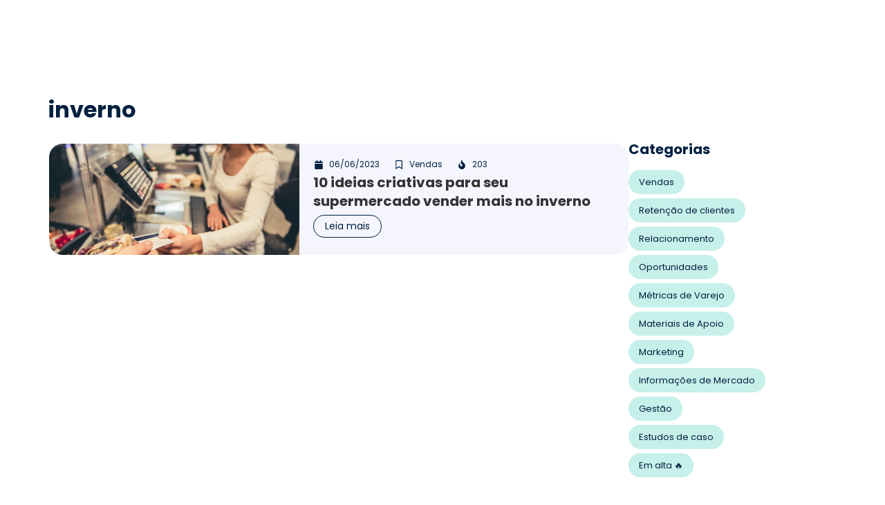

--- FILE ---
content_type: text/html; charset=UTF-8
request_url: https://gestaodeclientes.com.br/tag/inverno/
body_size: 24020
content:
<!doctype html><html lang="pt-BR"><head><script data-no-optimize="1">var litespeed_docref=sessionStorage.getItem("litespeed_docref");litespeed_docref&&(Object.defineProperty(document,"referrer",{get:function(){return litespeed_docref}}),sessionStorage.removeItem("litespeed_docref"));</script> <meta charset="UTF-8"><meta name="viewport" content="width=device-width, initial-scale=1"><link rel="profile" href="https://gmpg.org/xfn/11"><meta name='robots' content='index, follow, max-image-preview:large, max-snippet:-1, max-video-preview:-1' /><title>inverno - Gestão de Clientes</title><link rel="canonical" href="https://gestaodeclientes.com.br/tag/inverno/" /><meta property="og:locale" content="pt_BR" /><meta property="og:type" content="article" /><meta property="og:title" content="inverno - Gestão de Clientes" /><meta property="og:url" content="https://gestaodeclientes.com.br/tag/inverno/" /><meta property="og:site_name" content="Gestão de Clientes" /><meta property="og:image" content="https://gestaodeclientes.com.br/wp-content/uploads/2024/08/logo_header.png" /><meta property="og:image:width" content="687" /><meta property="og:image:height" content="162" /><meta property="og:image:type" content="image/png" /><meta name="twitter:card" content="summary_large_image" /> <script type="application/ld+json" class="yoast-schema-graph">{"@context":"https://schema.org","@graph":[{"@type":"CollectionPage","@id":"https://gestaodeclientes.com.br/tag/inverno/","url":"https://gestaodeclientes.com.br/tag/inverno/","name":"inverno - Gestão de Clientes","isPartOf":{"@id":"https://gestaodeclientes.com.br/#website"},"primaryImageOfPage":{"@id":"https://gestaodeclientes.com.br/tag/inverno/#primaryimage"},"image":{"@id":"https://gestaodeclientes.com.br/tag/inverno/#primaryimage"},"thumbnailUrl":"https://gestaodeclientes.com.br/wp-content/uploads/2021/05/inverno-scaled-1-1.jpg","breadcrumb":{"@id":"https://gestaodeclientes.com.br/tag/inverno/#breadcrumb"},"inLanguage":"pt-BR"},{"@type":"ImageObject","inLanguage":"pt-BR","@id":"https://gestaodeclientes.com.br/tag/inverno/#primaryimage","url":"https://gestaodeclientes.com.br/wp-content/uploads/2021/05/inverno-scaled-1-1.jpg","contentUrl":"https://gestaodeclientes.com.br/wp-content/uploads/2021/05/inverno-scaled-1-1.jpg","width":1170,"height":781,"caption":"vender mais no inverno"},{"@type":"BreadcrumbList","@id":"https://gestaodeclientes.com.br/tag/inverno/#breadcrumb","itemListElement":[{"@type":"ListItem","position":1,"name":"Início","item":"https://gestaodeclientes.com.br/"},{"@type":"ListItem","position":2,"name":"inverno"}]},{"@type":"WebSite","@id":"https://gestaodeclientes.com.br/#website","url":"https://gestaodeclientes.com.br/","name":"Gestão de Clientes","description":"Sabe aquele atendimento padronizado praticado por muitas empresas? Ele está com os dias contados. A Gestão de Clientes assumiu um papel fundamental na estratégia de empresas que desejam ter sucesso em seus negócios. Confira nosso blog e saiba mais sobre este universo!","publisher":{"@id":"https://gestaodeclientes.com.br/#organization"},"potentialAction":[{"@type":"SearchAction","target":{"@type":"EntryPoint","urlTemplate":"https://gestaodeclientes.com.br/?s={search_term_string}"},"query-input":{"@type":"PropertyValueSpecification","valueRequired":true,"valueName":"search_term_string"}}],"inLanguage":"pt-BR"},{"@type":"Organization","@id":"https://gestaodeclientes.com.br/#organization","name":"Gestão de Clientes","alternateName":"Mercafacil","url":"https://gestaodeclientes.com.br/","logo":{"@type":"ImageObject","inLanguage":"pt-BR","@id":"https://gestaodeclientes.com.br/#/schema/logo/image/","url":"https://gestaodeclientes.com.br/wp-content/uploads/2024/11/cropped-fav.png","contentUrl":"https://gestaodeclientes.com.br/wp-content/uploads/2024/11/cropped-fav.png","width":512,"height":512,"caption":"Gestão de Clientes"},"image":{"@id":"https://gestaodeclientes.com.br/#/schema/logo/image/"},"sameAs":["https://www.instagram.com/mercafacil"]}]}</script> <link rel="alternate" type="application/rss+xml" title="Feed para Gestão de Clientes &raquo;" href="https://gestaodeclientes.com.br/feed/" /><link rel="alternate" type="application/rss+xml" title="Feed de comentários para Gestão de Clientes &raquo;" href="https://gestaodeclientes.com.br/comments/feed/" /><meta name="theme-color" content="00a089" /><meta name="msapplication-navbutton-color" content="00a089" /><meta name="apple-mobile-web-app-capable" content="yes"><meta name="apple-mobile-web-app-status-bar-style" content="00a089" /><link rel="alternate" type="application/rss+xml" title="Feed de tag para Gestão de Clientes &raquo; inverno" href="https://gestaodeclientes.com.br/tag/inverno/feed/" /><style id='wp-img-auto-sizes-contain-inline-css'>img:is([sizes=auto i],[sizes^="auto," i]){contain-intrinsic-size:3000px 1500px}
/*# sourceURL=wp-img-auto-sizes-contain-inline-css */</style><link data-optimized="2" rel="stylesheet" href="https://gestaodeclientes.com.br/wp-content/litespeed/css/ac907b7758820c5a0e3890988248a83c.css?ver=aee06" /><style id='global-styles-inline-css'>:root{--wp--preset--aspect-ratio--square: 1;--wp--preset--aspect-ratio--4-3: 4/3;--wp--preset--aspect-ratio--3-4: 3/4;--wp--preset--aspect-ratio--3-2: 3/2;--wp--preset--aspect-ratio--2-3: 2/3;--wp--preset--aspect-ratio--16-9: 16/9;--wp--preset--aspect-ratio--9-16: 9/16;--wp--preset--color--black: #000000;--wp--preset--color--cyan-bluish-gray: #abb8c3;--wp--preset--color--white: #ffffff;--wp--preset--color--pale-pink: #f78da7;--wp--preset--color--vivid-red: #cf2e2e;--wp--preset--color--luminous-vivid-orange: #ff6900;--wp--preset--color--luminous-vivid-amber: #fcb900;--wp--preset--color--light-green-cyan: #7bdcb5;--wp--preset--color--vivid-green-cyan: #00d084;--wp--preset--color--pale-cyan-blue: #8ed1fc;--wp--preset--color--vivid-cyan-blue: #0693e3;--wp--preset--color--vivid-purple: #9b51e0;--wp--preset--gradient--vivid-cyan-blue-to-vivid-purple: linear-gradient(135deg,rgb(6,147,227) 0%,rgb(155,81,224) 100%);--wp--preset--gradient--light-green-cyan-to-vivid-green-cyan: linear-gradient(135deg,rgb(122,220,180) 0%,rgb(0,208,130) 100%);--wp--preset--gradient--luminous-vivid-amber-to-luminous-vivid-orange: linear-gradient(135deg,rgb(252,185,0) 0%,rgb(255,105,0) 100%);--wp--preset--gradient--luminous-vivid-orange-to-vivid-red: linear-gradient(135deg,rgb(255,105,0) 0%,rgb(207,46,46) 100%);--wp--preset--gradient--very-light-gray-to-cyan-bluish-gray: linear-gradient(135deg,rgb(238,238,238) 0%,rgb(169,184,195) 100%);--wp--preset--gradient--cool-to-warm-spectrum: linear-gradient(135deg,rgb(74,234,220) 0%,rgb(151,120,209) 20%,rgb(207,42,186) 40%,rgb(238,44,130) 60%,rgb(251,105,98) 80%,rgb(254,248,76) 100%);--wp--preset--gradient--blush-light-purple: linear-gradient(135deg,rgb(255,206,236) 0%,rgb(152,150,240) 100%);--wp--preset--gradient--blush-bordeaux: linear-gradient(135deg,rgb(254,205,165) 0%,rgb(254,45,45) 50%,rgb(107,0,62) 100%);--wp--preset--gradient--luminous-dusk: linear-gradient(135deg,rgb(255,203,112) 0%,rgb(199,81,192) 50%,rgb(65,88,208) 100%);--wp--preset--gradient--pale-ocean: linear-gradient(135deg,rgb(255,245,203) 0%,rgb(182,227,212) 50%,rgb(51,167,181) 100%);--wp--preset--gradient--electric-grass: linear-gradient(135deg,rgb(202,248,128) 0%,rgb(113,206,126) 100%);--wp--preset--gradient--midnight: linear-gradient(135deg,rgb(2,3,129) 0%,rgb(40,116,252) 100%);--wp--preset--font-size--small: 13px;--wp--preset--font-size--medium: 20px;--wp--preset--font-size--large: 36px;--wp--preset--font-size--x-large: 42px;--wp--preset--spacing--20: 0.44rem;--wp--preset--spacing--30: 0.67rem;--wp--preset--spacing--40: 1rem;--wp--preset--spacing--50: 1.5rem;--wp--preset--spacing--60: 2.25rem;--wp--preset--spacing--70: 3.38rem;--wp--preset--spacing--80: 5.06rem;--wp--preset--shadow--natural: 6px 6px 9px rgba(0, 0, 0, 0.2);--wp--preset--shadow--deep: 12px 12px 50px rgba(0, 0, 0, 0.4);--wp--preset--shadow--sharp: 6px 6px 0px rgba(0, 0, 0, 0.2);--wp--preset--shadow--outlined: 6px 6px 0px -3px rgb(255, 255, 255), 6px 6px rgb(0, 0, 0);--wp--preset--shadow--crisp: 6px 6px 0px rgb(0, 0, 0);}:root { --wp--style--global--content-size: 800px;--wp--style--global--wide-size: 1200px; }:where(body) { margin: 0; }.wp-site-blocks > .alignleft { float: left; margin-right: 2em; }.wp-site-blocks > .alignright { float: right; margin-left: 2em; }.wp-site-blocks > .aligncenter { justify-content: center; margin-left: auto; margin-right: auto; }:where(.wp-site-blocks) > * { margin-block-start: 24px; margin-block-end: 0; }:where(.wp-site-blocks) > :first-child { margin-block-start: 0; }:where(.wp-site-blocks) > :last-child { margin-block-end: 0; }:root { --wp--style--block-gap: 24px; }:root :where(.is-layout-flow) > :first-child{margin-block-start: 0;}:root :where(.is-layout-flow) > :last-child{margin-block-end: 0;}:root :where(.is-layout-flow) > *{margin-block-start: 24px;margin-block-end: 0;}:root :where(.is-layout-constrained) > :first-child{margin-block-start: 0;}:root :where(.is-layout-constrained) > :last-child{margin-block-end: 0;}:root :where(.is-layout-constrained) > *{margin-block-start: 24px;margin-block-end: 0;}:root :where(.is-layout-flex){gap: 24px;}:root :where(.is-layout-grid){gap: 24px;}.is-layout-flow > .alignleft{float: left;margin-inline-start: 0;margin-inline-end: 2em;}.is-layout-flow > .alignright{float: right;margin-inline-start: 2em;margin-inline-end: 0;}.is-layout-flow > .aligncenter{margin-left: auto !important;margin-right: auto !important;}.is-layout-constrained > .alignleft{float: left;margin-inline-start: 0;margin-inline-end: 2em;}.is-layout-constrained > .alignright{float: right;margin-inline-start: 2em;margin-inline-end: 0;}.is-layout-constrained > .aligncenter{margin-left: auto !important;margin-right: auto !important;}.is-layout-constrained > :where(:not(.alignleft):not(.alignright):not(.alignfull)){max-width: var(--wp--style--global--content-size);margin-left: auto !important;margin-right: auto !important;}.is-layout-constrained > .alignwide{max-width: var(--wp--style--global--wide-size);}body .is-layout-flex{display: flex;}.is-layout-flex{flex-wrap: wrap;align-items: center;}.is-layout-flex > :is(*, div){margin: 0;}body .is-layout-grid{display: grid;}.is-layout-grid > :is(*, div){margin: 0;}body{padding-top: 0px;padding-right: 0px;padding-bottom: 0px;padding-left: 0px;}a:where(:not(.wp-element-button)){text-decoration: underline;}:root :where(.wp-element-button, .wp-block-button__link){background-color: #32373c;border-width: 0;color: #fff;font-family: inherit;font-size: inherit;font-style: inherit;font-weight: inherit;letter-spacing: inherit;line-height: inherit;padding-top: calc(0.667em + 2px);padding-right: calc(1.333em + 2px);padding-bottom: calc(0.667em + 2px);padding-left: calc(1.333em + 2px);text-decoration: none;text-transform: inherit;}.has-black-color{color: var(--wp--preset--color--black) !important;}.has-cyan-bluish-gray-color{color: var(--wp--preset--color--cyan-bluish-gray) !important;}.has-white-color{color: var(--wp--preset--color--white) !important;}.has-pale-pink-color{color: var(--wp--preset--color--pale-pink) !important;}.has-vivid-red-color{color: var(--wp--preset--color--vivid-red) !important;}.has-luminous-vivid-orange-color{color: var(--wp--preset--color--luminous-vivid-orange) !important;}.has-luminous-vivid-amber-color{color: var(--wp--preset--color--luminous-vivid-amber) !important;}.has-light-green-cyan-color{color: var(--wp--preset--color--light-green-cyan) !important;}.has-vivid-green-cyan-color{color: var(--wp--preset--color--vivid-green-cyan) !important;}.has-pale-cyan-blue-color{color: var(--wp--preset--color--pale-cyan-blue) !important;}.has-vivid-cyan-blue-color{color: var(--wp--preset--color--vivid-cyan-blue) !important;}.has-vivid-purple-color{color: var(--wp--preset--color--vivid-purple) !important;}.has-black-background-color{background-color: var(--wp--preset--color--black) !important;}.has-cyan-bluish-gray-background-color{background-color: var(--wp--preset--color--cyan-bluish-gray) !important;}.has-white-background-color{background-color: var(--wp--preset--color--white) !important;}.has-pale-pink-background-color{background-color: var(--wp--preset--color--pale-pink) !important;}.has-vivid-red-background-color{background-color: var(--wp--preset--color--vivid-red) !important;}.has-luminous-vivid-orange-background-color{background-color: var(--wp--preset--color--luminous-vivid-orange) !important;}.has-luminous-vivid-amber-background-color{background-color: var(--wp--preset--color--luminous-vivid-amber) !important;}.has-light-green-cyan-background-color{background-color: var(--wp--preset--color--light-green-cyan) !important;}.has-vivid-green-cyan-background-color{background-color: var(--wp--preset--color--vivid-green-cyan) !important;}.has-pale-cyan-blue-background-color{background-color: var(--wp--preset--color--pale-cyan-blue) !important;}.has-vivid-cyan-blue-background-color{background-color: var(--wp--preset--color--vivid-cyan-blue) !important;}.has-vivid-purple-background-color{background-color: var(--wp--preset--color--vivid-purple) !important;}.has-black-border-color{border-color: var(--wp--preset--color--black) !important;}.has-cyan-bluish-gray-border-color{border-color: var(--wp--preset--color--cyan-bluish-gray) !important;}.has-white-border-color{border-color: var(--wp--preset--color--white) !important;}.has-pale-pink-border-color{border-color: var(--wp--preset--color--pale-pink) !important;}.has-vivid-red-border-color{border-color: var(--wp--preset--color--vivid-red) !important;}.has-luminous-vivid-orange-border-color{border-color: var(--wp--preset--color--luminous-vivid-orange) !important;}.has-luminous-vivid-amber-border-color{border-color: var(--wp--preset--color--luminous-vivid-amber) !important;}.has-light-green-cyan-border-color{border-color: var(--wp--preset--color--light-green-cyan) !important;}.has-vivid-green-cyan-border-color{border-color: var(--wp--preset--color--vivid-green-cyan) !important;}.has-pale-cyan-blue-border-color{border-color: var(--wp--preset--color--pale-cyan-blue) !important;}.has-vivid-cyan-blue-border-color{border-color: var(--wp--preset--color--vivid-cyan-blue) !important;}.has-vivid-purple-border-color{border-color: var(--wp--preset--color--vivid-purple) !important;}.has-vivid-cyan-blue-to-vivid-purple-gradient-background{background: var(--wp--preset--gradient--vivid-cyan-blue-to-vivid-purple) !important;}.has-light-green-cyan-to-vivid-green-cyan-gradient-background{background: var(--wp--preset--gradient--light-green-cyan-to-vivid-green-cyan) !important;}.has-luminous-vivid-amber-to-luminous-vivid-orange-gradient-background{background: var(--wp--preset--gradient--luminous-vivid-amber-to-luminous-vivid-orange) !important;}.has-luminous-vivid-orange-to-vivid-red-gradient-background{background: var(--wp--preset--gradient--luminous-vivid-orange-to-vivid-red) !important;}.has-very-light-gray-to-cyan-bluish-gray-gradient-background{background: var(--wp--preset--gradient--very-light-gray-to-cyan-bluish-gray) !important;}.has-cool-to-warm-spectrum-gradient-background{background: var(--wp--preset--gradient--cool-to-warm-spectrum) !important;}.has-blush-light-purple-gradient-background{background: var(--wp--preset--gradient--blush-light-purple) !important;}.has-blush-bordeaux-gradient-background{background: var(--wp--preset--gradient--blush-bordeaux) !important;}.has-luminous-dusk-gradient-background{background: var(--wp--preset--gradient--luminous-dusk) !important;}.has-pale-ocean-gradient-background{background: var(--wp--preset--gradient--pale-ocean) !important;}.has-electric-grass-gradient-background{background: var(--wp--preset--gradient--electric-grass) !important;}.has-midnight-gradient-background{background: var(--wp--preset--gradient--midnight) !important;}.has-small-font-size{font-size: var(--wp--preset--font-size--small) !important;}.has-medium-font-size{font-size: var(--wp--preset--font-size--medium) !important;}.has-large-font-size{font-size: var(--wp--preset--font-size--large) !important;}.has-x-large-font-size{font-size: var(--wp--preset--font-size--x-large) !important;}
/*# sourceURL=global-styles-inline-css */</style> <script type="litespeed/javascript" data-src="https://gestaodeclientes.com.br/wp-includes/js/jquery/jquery.min.js" id="jquery-core-js"></script> <link rel="https://api.w.org/" href="https://gestaodeclientes.com.br/wp-json/" /><link rel="alternate" title="JSON" type="application/json" href="https://gestaodeclientes.com.br/wp-json/wp/v2/tags/59" /><link rel="EditURI" type="application/rsd+xml" title="RSD" href="https://gestaodeclientes.com.br/xmlrpc.php?rsd" /><meta name="generator" content="WordPress 6.9" /> <script type="litespeed/javascript">document.createElement("picture");if(!window.HTMLPictureElement&&document.addEventListener){window.addEventListener("DOMContentLiteSpeedLoaded",function(){var s=document.createElement("script");s.src="https://gestaodeclientes.com.br/wp-content/plugins/webp-express/js/picturefill.min.js";document.body.appendChild(s)})}</script><meta name="generator" content="Elementor 3.32.5; features: e_font_icon_svg, additional_custom_breakpoints; settings: css_print_method-external, google_font-enabled, font_display-swap"><meta name="google-site-verification" content="4hktvQXiPqk9UuZVpo9v4t2hHmWw4Vm9w_4U-JR9y2I" />
 <script type="litespeed/javascript">(function(w,d,s,l,i){w[l]=w[l]||[];w[l].push({'gtm.start':new Date().getTime(),event:'gtm.js'});var f=d.getElementsByTagName(s)[0],j=d.createElement(s),dl=l!='dataLayer'?'&l='+l:'';j.async=!0;j.src='https://www.googletagmanager.com/gtm.js?id='+i+dl;f.parentNode.insertBefore(j,f)})(window,document,'script','dataLayer','GTM-588T2FJ')</script> <style>.e-con.e-parent:nth-of-type(n+4):not(.e-lazyloaded):not(.e-no-lazyload),
				.e-con.e-parent:nth-of-type(n+4):not(.e-lazyloaded):not(.e-no-lazyload) * {
					background-image: none !important;
				}
				@media screen and (max-height: 1024px) {
					.e-con.e-parent:nth-of-type(n+3):not(.e-lazyloaded):not(.e-no-lazyload),
					.e-con.e-parent:nth-of-type(n+3):not(.e-lazyloaded):not(.e-no-lazyload) * {
						background-image: none !important;
					}
				}
				@media screen and (max-height: 640px) {
					.e-con.e-parent:nth-of-type(n+2):not(.e-lazyloaded):not(.e-no-lazyload),
					.e-con.e-parent:nth-of-type(n+2):not(.e-lazyloaded):not(.e-no-lazyload) * {
						background-image: none !important;
					}
				}</style><link rel="icon" href="https://gestaodeclientes.com.br/wp-content/uploads/2024/11/cropped-fav-32x32.png" sizes="32x32" /><link rel="icon" href="https://gestaodeclientes.com.br/wp-content/uploads/2024/11/cropped-fav-192x192.png" sizes="192x192" /><link rel="apple-touch-icon" href="https://gestaodeclientes.com.br/wp-content/uploads/2024/11/cropped-fav-180x180.png" /><meta name="msapplication-TileImage" content="https://gestaodeclientes.com.br/wp-content/uploads/2024/11/cropped-fav-270x270.png" /><style id="wp-custom-css">p {
	margin-bottom: 0px;
}

.elementor-icon.elementor-social-icon:hover {
	font-size: var(--icon-size, 25px)!important;
}</style></head><body class="archive tag tag-inverno tag-59 wp-custom-logo wp-embed-responsive wp-theme-hello-elementor hello-elementor-default elementor-page-1374 elementor-default elementor-template-full-width elementor-kit-6"><noscript><iframe data-lazyloaded="1" src="about:blank" data-litespeed-src="https://www.googletagmanager.com/ns.html?id=GTM-588T2FJ"
height="0" width="0" style="display:none;visibility:hidden"></iframe></noscript><a class="skip-link screen-reader-text" href="#content">Ir para o conteúdo</a><header data-elementor-type="header" data-elementor-id="28" class="elementor elementor-28 elementor-location-header" data-elementor-post-type="elementor_library"><div class="elementor-element elementor-element-849ad42 animated-fast e-flex e-con-boxed elementor-invisible e-con e-parent" data-id="849ad42" data-element_type="container" data-settings="{&quot;position&quot;:&quot;fixed&quot;,&quot;motion_fx_motion_fx_scrolling&quot;:&quot;yes&quot;,&quot;sticky&quot;:&quot;top&quot;,&quot;sticky_effects_offset&quot;:450,&quot;animation&quot;:&quot;fadeInDown&quot;,&quot;background_background&quot;:&quot;classic&quot;,&quot;animation_delay&quot;:400,&quot;motion_fx_devices&quot;:[&quot;desktop&quot;,&quot;tablet&quot;,&quot;mobile&quot;],&quot;sticky_on&quot;:[&quot;desktop&quot;,&quot;tablet&quot;,&quot;mobile&quot;],&quot;sticky_offset&quot;:0,&quot;sticky_anchor_link_offset&quot;:0}"><div class="e-con-inner"><div class="elementor-element elementor-element-7594cc23 elementor-widget-mobile__width-initial elementor-widget elementor-widget-image" data-id="7594cc23" data-element_type="widget" data-widget_type="image.default"><div class="elementor-widget-container">
<a href="/">
<picture><source srcset="https://gestaodeclientes.com.br/wp-content/webp-express/webp-images/uploads/2024/08/logo_header.png.webp 687w, https://gestaodeclientes.com.br/wp-content/webp-express/webp-images/uploads/2024/08/logo_header-600x141.png.webp 600w" sizes="(max-width: 687px) 100vw, 687px" type="image/webp"><img data-lazyloaded="1" src="[data-uri]" fetchpriority="high" width="687" height="162" data-src="https://gestaodeclientes.com.br/wp-content/uploads/2024/08/logo_header.png" class="attachment-full size-full wp-image-1698 webpexpress-processed" alt="Gestão de Clientes - By Mercafacil" data-srcset="https://gestaodeclientes.com.br/wp-content/uploads/2024/08/logo_header.png 687w, https://gestaodeclientes.com.br/wp-content/uploads/2024/08/logo_header-600x141.png 600w" data-sizes="(max-width: 687px) 100vw, 687px"></picture>								</a></div></div><div class="elementor-element elementor-element-162ceb53 elementor-view-framed elementor-widget-mobile__width-initial elementor-hidden-desktop elementor-shape-circle elementor-widget elementor-widget-icon" data-id="162ceb53" data-element_type="widget" data-widget_type="icon.default"><div class="elementor-widget-container"><div class="elementor-icon-wrapper">
<a class="elementor-icon" href="#elementor-action%3Aaction%3Dpopup%3Aopen%26settings%3DeyJpZCI6IjY4NiIsInRvZ2dsZSI6ZmFsc2V9">
<svg aria-hidden="true" class="e-font-icon-svg e-fas-bars" viewBox="0 0 448 512" xmlns="http://www.w3.org/2000/svg"><path d="M16 132h416c8.837 0 16-7.163 16-16V76c0-8.837-7.163-16-16-16H16C7.163 60 0 67.163 0 76v40c0 8.837 7.163 16 16 16zm0 160h416c8.837 0 16-7.163 16-16v-40c0-8.837-7.163-16-16-16H16c-8.837 0-16 7.163-16 16v40c0 8.837 7.163 16 16 16zm0 160h416c8.837 0 16-7.163 16-16v-40c0-8.837-7.163-16-16-16H16c-8.837 0-16 7.163-16 16v40c0 8.837 7.163 16 16 16z"></path></svg>			</a></div></div></div><div class="elementor-element elementor-element-315d3825 elementor-hidden-mobile elementor-hidden-tablet e-flex e-con-boxed e-con e-child" data-id="315d3825" data-element_type="container"><div class="e-con-inner"><div class="elementor-element elementor-element-6e7c645b elementor-hidden-mobile elementor-nav-menu--dropdown-none elementor-nav-menu__align-start elementor-widget elementor-widget-nav-menu" data-id="6e7c645b" data-element_type="widget" data-settings="{&quot;submenu_icon&quot;:{&quot;value&quot;:&quot;&lt;i aria-hidden=\&quot;true\&quot; class=\&quot;\&quot;&gt;&lt;\/i&gt;&quot;,&quot;library&quot;:&quot;&quot;},&quot;layout&quot;:&quot;horizontal&quot;}" data-widget_type="nav-menu.default"><div class="elementor-widget-container"><nav aria-label="Menu" class="elementor-nav-menu--main elementor-nav-menu__container elementor-nav-menu--layout-horizontal e--pointer-underline e--animation-drop-in"><ul id="menu-1-6e7c645b" class="elementor-nav-menu"><li class="menu-item menu-item-type-post_type menu-item-object-page menu-item-home menu-item-1697"><a href="https://gestaodeclientes.com.br/" class="elementor-item">Conteúdos</a></li><li class="menu-item menu-item-type-post_type menu-item-object-page menu-item-2297"><a href="https://gestaodeclientes.com.br/quem-somos/" class="elementor-item">Quem somos</a></li><li class="menu-item menu-item-type-post_type menu-item-object-page menu-item-2356"><a href="https://gestaodeclientes.com.br/o-que-e-gestao-de-clientes/" class="elementor-item">O que é gestão de clientes?</a></li><li class="menu-item menu-item-type-taxonomy menu-item-object-category menu-item-2219"><a href="https://gestaodeclientes.com.br/categoria/materiais-de-apoio/" class="elementor-item">Materiais de Apoio</a></li></ul></nav><nav class="elementor-nav-menu--dropdown elementor-nav-menu__container" aria-hidden="true"><ul id="menu-2-6e7c645b" class="elementor-nav-menu"><li class="menu-item menu-item-type-post_type menu-item-object-page menu-item-home menu-item-1697"><a href="https://gestaodeclientes.com.br/" class="elementor-item" tabindex="-1">Conteúdos</a></li><li class="menu-item menu-item-type-post_type menu-item-object-page menu-item-2297"><a href="https://gestaodeclientes.com.br/quem-somos/" class="elementor-item" tabindex="-1">Quem somos</a></li><li class="menu-item menu-item-type-post_type menu-item-object-page menu-item-2356"><a href="https://gestaodeclientes.com.br/o-que-e-gestao-de-clientes/" class="elementor-item" tabindex="-1">O que é gestão de clientes?</a></li><li class="menu-item menu-item-type-taxonomy menu-item-object-category menu-item-2219"><a href="https://gestaodeclientes.com.br/categoria/materiais-de-apoio/" class="elementor-item" tabindex="-1">Materiais de Apoio</a></li></ul></nav></div></div><div class="elementor-element elementor-element-acfe4c1 elementor-widget elementor-widget-button" data-id="acfe4c1" data-element_type="widget" data-widget_type="button.default"><div class="elementor-widget-container"><div class="elementor-button-wrapper">
<a class="elementor-button elementor-button-link elementor-size-sm" href="https://mercafacil.com?utm_source=blog&#038;utm_medium=menu" target="_blank">
<span class="elementor-button-content-wrapper">
<span class="elementor-button-icon">
<svg aria-hidden="true" class="e-font-icon-svg e-fas-external-link-alt" viewBox="0 0 512 512" xmlns="http://www.w3.org/2000/svg"><path d="M432,320H400a16,16,0,0,0-16,16V448H64V128H208a16,16,0,0,0,16-16V80a16,16,0,0,0-16-16H48A48,48,0,0,0,0,112V464a48,48,0,0,0,48,48H400a48,48,0,0,0,48-48V336A16,16,0,0,0,432,320ZM488,0h-128c-21.37,0-32.05,25.91-17,41l35.73,35.73L135,320.37a24,24,0,0,0,0,34L157.67,377a24,24,0,0,0,34,0L435.28,133.32,471,169c15,15,41,4.5,41-17V24A24,24,0,0,0,488,0Z"></path></svg>			</span>
<span class="elementor-button-text">Mercafacil.com</span>
</span>
</a></div></div></div></div></div></div></div></header><div data-elementor-type="search-results" data-elementor-id="1374" class="elementor elementor-1374 elementor-location-archive" data-elementor-post-type="elementor_library"><div class="elementor-element elementor-element-11cc9bc e-flex e-con-boxed e-con e-parent" data-id="11cc9bc" data-element_type="container"><div class="e-con-inner"><div class="elementor-element elementor-element-2365b01 e-con-full e-flex e-con e-child" data-id="2365b01" data-element_type="container"><div class="elementor-element elementor-element-90adbeb e-con-full e-flex e-con e-child" data-id="90adbeb" data-element_type="container"><div class="elementor-element elementor-element-af59563 elementor-widget elementor-widget-heading" data-id="af59563" data-element_type="widget" data-widget_type="heading.default"><div class="elementor-widget-container"><h2 class="elementor-heading-title elementor-size-default">inverno</h2></div></div></div><div class="elementor-element elementor-element-2a999a2 e-con-full e-flex e-con e-child" data-id="2a999a2" data-element_type="container"><div class="elementor-element elementor-element-5af08ef e-con-full e-flex e-con e-child" data-id="5af08ef" data-element_type="container"><div class="elementor-element elementor-element-6df2afd elementor-grid-1 elementor-grid-tablet-2 elementor-grid-mobile-1 elementor-widget elementor-widget-loop-grid" data-id="6df2afd" data-element_type="widget" data-settings="{&quot;template_id&quot;:&quot;1803&quot;,&quot;columns&quot;:1,&quot;pagination_type&quot;:&quot;numbers_and_prev_next&quot;,&quot;_skin&quot;:&quot;post&quot;,&quot;columns_tablet&quot;:&quot;2&quot;,&quot;columns_mobile&quot;:&quot;1&quot;,&quot;edit_handle_selector&quot;:&quot;[data-elementor-type=\&quot;loop-item\&quot;]&quot;,&quot;pagination_load_type&quot;:&quot;page_reload&quot;,&quot;row_gap&quot;:{&quot;unit&quot;:&quot;px&quot;,&quot;size&quot;:&quot;&quot;,&quot;sizes&quot;:[]},&quot;row_gap_tablet&quot;:{&quot;unit&quot;:&quot;px&quot;,&quot;size&quot;:&quot;&quot;,&quot;sizes&quot;:[]},&quot;row_gap_mobile&quot;:{&quot;unit&quot;:&quot;px&quot;,&quot;size&quot;:&quot;&quot;,&quot;sizes&quot;:[]}}" data-widget_type="loop-grid.post"><div class="elementor-widget-container"><div class="elementor-loop-container elementor-grid" role="list"><style id="loop-dynamic-1803">.e-loop-item-3714 .elementor-element.elementor-element-643824f:not(.elementor-motion-effects-element-type-background), .e-loop-item-3714 .elementor-element.elementor-element-643824f > .elementor-motion-effects-container > .elementor-motion-effects-layer{background-image:url("https://gestaodeclientes.com.br/wp-content/uploads/2021/05/inverno-scaled-1-1.jpg");}</style><style id="loop-1803">.elementor-1803 .elementor-element.elementor-element-743ce42{--display:flex;--flex-direction:row;--container-widget-width:initial;--container-widget-height:100%;--container-widget-flex-grow:1;--container-widget-align-self:stretch;--flex-wrap-mobile:wrap;--gap:0px 0px;--row-gap:0px;--column-gap:0px;border-style:none;--border-style:none;--border-radius:20px 20px 20px 20px;--margin-top:0px;--margin-bottom:0px;--margin-left:0px;--margin-right:0px;--padding-top:0px;--padding-bottom:0px;--padding-left:0px;--padding-right:0px;}.elementor-1803 .elementor-element.elementor-element-743ce42:not(.elementor-motion-effects-element-type-background), .elementor-1803 .elementor-element.elementor-element-743ce42 > .elementor-motion-effects-container > .elementor-motion-effects-layer{background-color:var( --e-global-color-16cf97e );}.elementor-1803 .elementor-element.elementor-element-643824f{--display:flex;--border-radius:20px 0px 0px 20px;}.elementor-1803 .elementor-element.elementor-element-643824f:not(.elementor-motion-effects-element-type-background), .elementor-1803 .elementor-element.elementor-element-643824f > .elementor-motion-effects-container > .elementor-motion-effects-layer{background-position:center center;background-repeat:no-repeat;background-size:cover;}.elementor-1803 .elementor-element.elementor-element-fb642a5{--display:flex;--flex-direction:column;--container-widget-width:100%;--container-widget-height:initial;--container-widget-flex-grow:0;--container-widget-align-self:initial;--flex-wrap-mobile:wrap;--justify-content:flex-start;--gap:10px 10px;--row-gap:10px;--column-gap:10px;--flex-wrap:nowrap;--padding-top:20px;--padding-bottom:25px;--padding-left:20px;--padding-right:20px;}.elementor-1803 .elementor-element.elementor-element-2eb4499 .elementor-icon-list-items:not(.elementor-inline-items) .elementor-icon-list-item:not(:last-child){padding-bottom:calc(20px/2);}.elementor-1803 .elementor-element.elementor-element-2eb4499 .elementor-icon-list-items:not(.elementor-inline-items) .elementor-icon-list-item:not(:first-child){margin-top:calc(20px/2);}.elementor-1803 .elementor-element.elementor-element-2eb4499 .elementor-icon-list-items.elementor-inline-items .elementor-icon-list-item{margin-right:calc(20px/2);margin-left:calc(20px/2);}.elementor-1803 .elementor-element.elementor-element-2eb4499 .elementor-icon-list-items.elementor-inline-items{margin-right:calc(-20px/2);margin-left:calc(-20px/2);}body.rtl .elementor-1803 .elementor-element.elementor-element-2eb4499 .elementor-icon-list-items.elementor-inline-items .elementor-icon-list-item:after{left:calc(-20px/2);}body:not(.rtl) .elementor-1803 .elementor-element.elementor-element-2eb4499 .elementor-icon-list-items.elementor-inline-items .elementor-icon-list-item:after{right:calc(-20px/2);}.elementor-1803 .elementor-element.elementor-element-2eb4499 .elementor-icon-list-icon i{color:var( --e-global-color-accent );font-size:16px;}.elementor-1803 .elementor-element.elementor-element-2eb4499 .elementor-icon-list-icon svg{fill:var( --e-global-color-accent );--e-icon-list-icon-size:16px;}.elementor-1803 .elementor-element.elementor-element-2eb4499 .elementor-icon-list-icon{width:16px;}body:not(.rtl) .elementor-1803 .elementor-element.elementor-element-2eb4499 .elementor-icon-list-text{padding-left:7px;}body.rtl .elementor-1803 .elementor-element.elementor-element-2eb4499 .elementor-icon-list-text{padding-right:7px;}.elementor-1803 .elementor-element.elementor-element-2eb4499 .elementor-icon-list-text, .elementor-1803 .elementor-element.elementor-element-2eb4499 .elementor-icon-list-text a{color:var( --e-global-color-accent );}.elementor-1803 .elementor-element.elementor-element-2eb4499 .elementor-icon-list-item{font-family:"Poppins", Sans-serif;font-size:12px;font-weight:400;line-height:19px;}.elementor-1803 .elementor-element.elementor-element-4e5b350 > .elementor-widget-container{margin:4px 0px 6px 0px;}.elementor-1803 .elementor-element.elementor-element-4e5b350 .elementor-heading-title{font-family:var( --e-global-typography-25889e9-font-family ), Sans-serif;font-size:var( --e-global-typography-25889e9-font-size );font-weight:var( --e-global-typography-25889e9-font-weight );line-height:var( --e-global-typography-25889e9-line-height );}.elementor-1803 .elementor-element.elementor-element-af94ce0.elementor-element{--flex-grow:1;--flex-shrink:0;}.elementor-1803 .elementor-element.elementor-element-af94ce0{font-family:var( --e-global-typography-text-font-family ), Sans-serif;font-size:var( --e-global-typography-text-font-size );font-weight:var( --e-global-typography-text-font-weight );line-height:var( --e-global-typography-text-line-height );color:var( --e-global-color-29f7f6e );}.elementor-1803 .elementor-element.elementor-element-9436c54 .elementor-button{background-color:var( --e-global-color-16cf97e );font-family:var( --e-global-typography-76b1138-font-family ), Sans-serif;font-size:var( --e-global-typography-76b1138-font-size );font-weight:var( --e-global-typography-76b1138-font-weight );line-height:var( --e-global-typography-76b1138-line-height );fill:var( --e-global-color-accent );color:var( --e-global-color-accent );padding:6px 16px 6px 16px;}.elementor-1803 .elementor-element.elementor-element-9436c54 .elementor-button:hover, .elementor-1803 .elementor-element.elementor-element-9436c54 .elementor-button:focus{background-color:var( --e-global-color-29f7f6e );color:var( --e-global-color-820d0da );border-color:var( --e-global-color-29f7f6e );}.elementor-1803 .elementor-element.elementor-element-9436c54 .elementor-button:hover svg, .elementor-1803 .elementor-element.elementor-element-9436c54 .elementor-button:focus svg{fill:var( --e-global-color-820d0da );}@media(max-width:1024px){.elementor-1803 .elementor-element.elementor-element-4e5b350 .elementor-heading-title{font-size:var( --e-global-typography-25889e9-font-size );line-height:var( --e-global-typography-25889e9-line-height );}.elementor-1803 .elementor-element.elementor-element-af94ce0{font-size:var( --e-global-typography-text-font-size );line-height:var( --e-global-typography-text-line-height );}.elementor-1803 .elementor-element.elementor-element-9436c54 .elementor-button{font-size:var( --e-global-typography-76b1138-font-size );line-height:var( --e-global-typography-76b1138-line-height );}}@media(max-width:767px){.elementor-1803 .elementor-element.elementor-element-643824f{--min-height:200px;--border-radius:20px 20px 0px 0px;}.elementor-1803 .elementor-element.elementor-element-2eb4499 .elementor-icon-list-item{font-size:12px;}.elementor-1803 .elementor-element.elementor-element-4e5b350 .elementor-heading-title{font-size:var( --e-global-typography-25889e9-font-size );line-height:var( --e-global-typography-25889e9-line-height );}.elementor-1803 .elementor-element.elementor-element-af94ce0{font-size:var( --e-global-typography-text-font-size );line-height:var( --e-global-typography-text-line-height );}.elementor-1803 .elementor-element.elementor-element-9436c54 .elementor-button{font-size:var( --e-global-typography-76b1138-font-size );line-height:var( --e-global-typography-76b1138-line-height );}}@media(min-width:768px){.elementor-1803 .elementor-element.elementor-element-fb642a5{--width:125%;}}/* Start custom CSS for container, class: .elementor-element-643824f */.elementor-element {background-position: center;
background-size: cover;}/* End custom CSS */</style><div data-elementor-type="loop-item" data-elementor-id="1803" class="elementor elementor-1803 e-loop-item e-loop-item-3714 post-3714 post type-post status-publish format-standard has-post-thumbnail hentry category-vendas tag-aumente-suas-vendas tag-aumento-de-vendas tag-inverno tag-oportunidades tag-oportunidades-de-vendas" data-elementor-post-type="elementor_library" data-custom-edit-handle="1"><div class="elementor-element elementor-element-743ce42 e-flex e-con-boxed e-con e-parent" data-id="743ce42" data-element_type="container" data-settings="{&quot;background_background&quot;:&quot;classic&quot;}"><div class="e-con-inner"><div class="elementor-element elementor-element-643824f e-con-full e-flex e-con e-child" data-id="643824f" data-element_type="container" data-settings="{&quot;background_background&quot;:&quot;classic&quot;}"></div><div class="elementor-element elementor-element-fb642a5 e-con-full e-flex e-con e-child" data-id="fb642a5" data-element_type="container"><div class="elementor-element elementor-element-2eb4499 elementor-widget elementor-widget-post-info" data-id="2eb4499" data-element_type="widget" data-widget_type="post-info.default"><div class="elementor-widget-container"><ul class="elementor-inline-items elementor-icon-list-items elementor-post-info"><li class="elementor-icon-list-item elementor-repeater-item-3e932d7 elementor-inline-item" itemprop="datePublished">
<span class="elementor-icon-list-icon">
<svg aria-hidden="true" class="e-font-icon-svg e-fas-calendar" viewBox="0 0 448 512" xmlns="http://www.w3.org/2000/svg"><path d="M12 192h424c6.6 0 12 5.4 12 12v260c0 26.5-21.5 48-48 48H48c-26.5 0-48-21.5-48-48V204c0-6.6 5.4-12 12-12zm436-44v-36c0-26.5-21.5-48-48-48h-48V12c0-6.6-5.4-12-12-12h-40c-6.6 0-12 5.4-12 12v52H160V12c0-6.6-5.4-12-12-12h-40c-6.6 0-12 5.4-12 12v52H48C21.5 64 0 85.5 0 112v36c0 6.6 5.4 12 12 12h424c6.6 0 12-5.4 12-12z"></path></svg>							</span>
<span class="elementor-icon-list-text elementor-post-info__item elementor-post-info__item--type-date">
<time>06/06/2023</time>					</span></li><li class="elementor-icon-list-item elementor-repeater-item-0d482ee elementor-inline-item" itemprop="about">
<span class="elementor-icon-list-icon">
<svg aria-hidden="true" class="e-font-icon-svg e-far-bookmark" viewBox="0 0 384 512" xmlns="http://www.w3.org/2000/svg"><path d="M336 0H48C21.49 0 0 21.49 0 48v464l192-112 192 112V48c0-26.51-21.49-48-48-48zm0 428.43l-144-84-144 84V54a6 6 0 0 1 6-6h276c3.314 0 6 2.683 6 5.996V428.43z"></path></svg>							</span>
<span class="elementor-icon-list-text elementor-post-info__item elementor-post-info__item--type-terms">
<span class="elementor-post-info__terms-list">
<span class="elementor-post-info__terms-list-item">Vendas</span>				</span>
</span></li><li class="elementor-icon-list-item elementor-repeater-item-6adf123 elementor-inline-item">
<span class="elementor-icon-list-icon">
<svg aria-hidden="true" class="e-font-icon-svg e-fas-fire" viewBox="0 0 384 512" xmlns="http://www.w3.org/2000/svg"><path d="M216 23.86c0-23.8-30.65-32.77-44.15-13.04C48 191.85 224 200 224 288c0 35.63-29.11 64.46-64.85 63.99-35.17-.45-63.15-29.77-63.15-64.94v-85.51c0-21.7-26.47-32.23-41.43-16.5C27.8 213.16 0 261.33 0 320c0 105.87 86.13 192 192 192s192-86.13 192-192c0-170.29-168-193-168-296.14z"></path></svg>							</span>
<span class="elementor-icon-list-text elementor-post-info__item elementor-post-info__item--type-custom">
203					</span></li></ul></div></div><div class="elementor-element elementor-element-4e5b350 elementor-widget elementor-widget-theme-post-title elementor-page-title elementor-widget-heading" data-id="4e5b350" data-element_type="widget" data-widget_type="theme-post-title.default"><div class="elementor-widget-container"><h4 class="elementor-heading-title elementor-size-default">10 ideias criativas para seu supermercado vender mais no inverno</h4></div></div><div class="elementor-element elementor-element-9436c54 elementor-widget elementor-widget-button" data-id="9436c54" data-element_type="widget" data-widget_type="button.default"><div class="elementor-widget-container"><div class="elementor-button-wrapper">
<a class="elementor-button elementor-button-link elementor-size-sm" href="https://gestaodeclientes.com.br/vender-mais-no-inverno/">
<span class="elementor-button-content-wrapper">
<span class="elementor-button-text">Leia mais</span>
</span>
</a></div></div></div></div></div></div></div></div></div></div></div><div class="elementor-element elementor-element-32191ae e-con-full e-flex e-con e-child" data-id="32191ae" data-element_type="container"><div class="elementor-element elementor-element-ca6fd30 elementor-widget elementor-widget-template" data-id="ca6fd30" data-element_type="widget" data-widget_type="template.default"><div class="elementor-widget-container"><div class="elementor-template"><div data-elementor-type="container" data-elementor-id="2166" class="elementor elementor-2166" data-elementor-post-type="elementor_library"><div class="elementor-element elementor-element-729a3108 e-con-full e-flex e-con e-child" data-id="729a3108" data-element_type="container" id="todas-categorias"><div class="elementor-element elementor-element-fb54c9f elementor-widget elementor-widget-sitemap" data-id="fb54c9f" data-element_type="widget" data-widget_type="sitemap.default"><div class="elementor-widget-container"><div class="elementor-sitemap-wrap"><div class="elementor-sitemap-section"><h2 class="elementor-sitemap-title elementor-sitemap-category-title">Categorias</h2><ul class="elementor-sitemap-list elementor-sitemap-category-list"><li class="elementor-sitemap-item elementor-sitemap-item-category cat-item cat-item-37"><a href="https://gestaodeclientes.com.br/categoria/vendas/">Vendas</a></li><li class="elementor-sitemap-item elementor-sitemap-item-category cat-item cat-item-36"><a href="https://gestaodeclientes.com.br/categoria/retencao-de-clientes/">Retenção de clientes</a></li><li class="elementor-sitemap-item elementor-sitemap-item-category cat-item cat-item-35"><a href="https://gestaodeclientes.com.br/categoria/relacionamento/">Relacionamento</a></li><li class="elementor-sitemap-item elementor-sitemap-item-category cat-item cat-item-34"><a href="https://gestaodeclientes.com.br/categoria/oportunidades/">Oportunidades</a></li><li class="elementor-sitemap-item elementor-sitemap-item-category cat-item cat-item-46"><a href="https://gestaodeclientes.com.br/categoria/metricas-de-varejo/">Métricas de Varejo</a></li><li class="elementor-sitemap-item elementor-sitemap-item-category cat-item cat-item-40"><a href="https://gestaodeclientes.com.br/categoria/materiais-de-apoio/">Materiais de Apoio</a></li><li class="elementor-sitemap-item elementor-sitemap-item-category cat-item cat-item-32"><a href="https://gestaodeclientes.com.br/categoria/marketing/">Marketing</a></li><li class="elementor-sitemap-item elementor-sitemap-item-category cat-item cat-item-31"><a href="https://gestaodeclientes.com.br/categoria/informacoes-do-mercado/">Informações de Mercado</a></li><li class="elementor-sitemap-item elementor-sitemap-item-category cat-item cat-item-10"><a href="https://gestaodeclientes.com.br/categoria/gestao/">Gestão</a></li><li class="elementor-sitemap-item elementor-sitemap-item-category cat-item cat-item-11"><a href="https://gestaodeclientes.com.br/categoria/estudos-de-caso/">Estudos de caso</a></li><li class="elementor-sitemap-item elementor-sitemap-item-category cat-item cat-item-42"><a href="https://gestaodeclientes.com.br/categoria/em-alta/">Em alta 🔥</a></li></ul></div></div></div></div></div></div></div></div></div><div class="elementor-element elementor-element-2227a4f elementor-widget elementor-widget-template" data-id="2227a4f" data-element_type="widget" data-widget_type="template.default"><div class="elementor-widget-container"><div class="elementor-template"><div data-elementor-type="container" data-elementor-id="1833" class="elementor elementor-1833" data-elementor-post-type="elementor_library"><div class="elementor-element elementor-element-324d669f e-con-full e-flex e-con e-child" data-id="324d669f" data-element_type="container" data-settings="{&quot;background_background&quot;:&quot;classic&quot;}"><div class="elementor-element elementor-element-29fc21f elementor-widget elementor-widget-heading" data-id="29fc21f" data-element_type="widget" data-widget_type="heading.default"><div class="elementor-widget-container"><h4 class="elementor-heading-title elementor-size-default">Inscreva-se em nossa newsletter</h4></div></div><div class="elementor-element elementor-element-73259621 elementor-widget elementor-widget-text-editor" data-id="73259621" data-element_type="widget" data-widget_type="text-editor.default"><div class="elementor-widget-container"><p>Cadastre seu e-mail e acompanhe a Newsletter da Mercafacil.</p></div></div><div class="elementor-element elementor-element-303994ad elementor-button-align-end elementor-widget elementor-widget-form" data-id="303994ad" data-element_type="widget" data-settings="{&quot;step_next_label&quot;:&quot;Pr\u00f3ximo&quot;,&quot;step_previous_label&quot;:&quot;Anterior&quot;,&quot;step_type&quot;:&quot;none&quot;,&quot;step_icon_shape&quot;:&quot;none&quot;,&quot;button_width&quot;:&quot;100&quot;}" data-widget_type="form.default"><div class="elementor-widget-container"><form class="elementor-form" method="post" id="conversao_news" name="form_news" aria-label="form_news">
<input type="hidden" name="post_id" value="1833"/>
<input type="hidden" name="form_id" value="303994ad"/>
<input type="hidden" name="referer_title" value="Inteligência Competitiva: como usá-la para melhorar suas vendas" /><input type="hidden" name="queried_id" value="237"/><div class="elementor-form-fields-wrapper elementor-labels-above"><div class="elementor-field-type-text elementor-field-group elementor-column elementor-field-group-field_3f9d365 elementor-col-100 elementor-field-required elementor-mark-required">
<label for="form-field-field_3f9d365" class="elementor-field-label">
Seu nome							</label>
<input size="1" type="text" name="form_fields[field_3f9d365]" id="form-field-field_3f9d365" class="elementor-field elementor-size-sm  elementor-field-textual" required="required"></div><div class="elementor-field-type-email elementor-field-group elementor-column elementor-field-group-email elementor-col-100 elementor-field-required elementor-mark-required">
<label for="form-field-email" class="elementor-field-label">
Seu melhor e-mail							</label>
<input size="1" type="email" name="form_fields[email]" id="form-field-email" class="elementor-field elementor-size-sm  elementor-field-textual" required="required"></div><div class="elementor-field-type-acceptance elementor-field-group elementor-column elementor-field-group-field_6c9555f elementor-col-100 elementor-field-required elementor-mark-required"><div class="elementor-field-subgroup">
<span class="elementor-field-option">
<input type="checkbox" name="form_fields[field_6c9555f]" id="form-field-field_6c9555f" class="elementor-field elementor-size-sm  elementor-acceptance-field" required="required">
<label for="form-field-field_6c9555f">Ao dar aceite nesse checkbox:<br/>
Você fornece à INOVATECH (“Mercafacil”) o consentimento expresso para tratar seus dados pessoais e compartilhá-los com empresas de nosso grupo econômico, exclusivamente para as finalidades e nos limites informados em nosso <a href="https://cdn.prod.website-files.com/63f6700f9799505932d41ede/6759f8b6aa1f09eab4d7412e_Termo%20de%20Consentimento%20-%20Mercafacil.docx.pdf" target="_blank">Termo de Consentimento</a>, o qual, ainda, informa o canal para exercício de seu direito de revogação do consentimento prestado. Ainda, para prosseguir, você declara que leu e está de acordo com os termos dispostos em nossa <a href="https://cdn.prod.website-files.com/63f6700f9799505932d41ede/6759f8901871981ded7e4be4_Pol%C3%ADtica%20de%20Privacidade%20Externa%20-%20Mercafacil%20(Atualizada%20Junho%202024)%2020241205.docx.pdf" target="_blank">Política de Privacidade</a>.</label>			</span></div></div><div class="elementor-field-group elementor-column elementor-field-type-submit elementor-col-100 e-form__buttons">
<button class="elementor-button elementor-size-sm" type="submit">
<span class="elementor-button-content-wrapper">
<span class="elementor-button-text">Quero me inscrever</span>
</span>
</button></div></div></form></div></div></div></div></div></div></div><div class="elementor-element elementor-element-30021ee elementor-widget elementor-widget-template" data-id="30021ee" data-element_type="widget" data-widget_type="template.default"><div class="elementor-widget-container"><div class="elementor-template"><div data-elementor-type="container" data-elementor-id="2195" class="elementor elementor-2195" data-elementor-post-type="elementor_library"><div class="elementor-element elementor-element-46dbe4c6 e-con-full e-flex e-con e-child" data-id="46dbe4c6" data-element_type="container"><div class="elementor-element elementor-element-10c2470b elementor-widget elementor-widget-loop-carousel" data-id="10c2470b" data-element_type="widget" data-settings="{&quot;template_id&quot;:&quot;2172&quot;,&quot;slides_to_show&quot;:&quot;1&quot;,&quot;autoplay_speed&quot;:7000,&quot;_skin&quot;:&quot;post&quot;,&quot;slides_to_show_tablet&quot;:&quot;2&quot;,&quot;slides_to_show_mobile&quot;:&quot;1&quot;,&quot;slides_to_scroll&quot;:&quot;1&quot;,&quot;edit_handle_selector&quot;:&quot;.elementor-loop-container&quot;,&quot;autoplay&quot;:&quot;yes&quot;,&quot;infinite&quot;:&quot;yes&quot;,&quot;speed&quot;:500,&quot;offset_sides&quot;:&quot;none&quot;,&quot;image_spacing_custom&quot;:{&quot;unit&quot;:&quot;px&quot;,&quot;size&quot;:10,&quot;sizes&quot;:[]},&quot;image_spacing_custom_tablet&quot;:{&quot;unit&quot;:&quot;px&quot;,&quot;size&quot;:&quot;&quot;,&quot;sizes&quot;:[]},&quot;image_spacing_custom_mobile&quot;:{&quot;unit&quot;:&quot;px&quot;,&quot;size&quot;:&quot;&quot;,&quot;sizes&quot;:[]}}" data-widget_type="loop-carousel.post"><div class="elementor-widget-container"><div class="swiper elementor-loop-container elementor-grid" role="list" dir="ltr"><div class="swiper-wrapper" aria-live="off"><style id="loop-2172">.elementor-2172 .elementor-element.elementor-element-9f8aaa9{--display:flex;--flex-direction:row;--container-widget-width:initial;--container-widget-height:100%;--container-widget-flex-grow:1;--container-widget-align-self:stretch;--flex-wrap-mobile:wrap;}.elementor-2172 .elementor-element.elementor-element-307576e img{width:100%;border-radius:20px 20px 20px 20px;}</style><div data-elementor-type="loop-item" data-elementor-id="2172" class="elementor elementor-2172 swiper-slide e-loop-item e-loop-item-2151 post-2151 material type-material status-publish has-post-thumbnail hentry category-materiais-de-apoio" data-elementor-post-type="elementor_library" role="group" aria-roledescription="slide" data-custom-edit-handle="1"><div class="elementor-element elementor-element-9f8aaa9 e-con-full e-flex e-con e-parent" data-id="9f8aaa9" data-element_type="container"><div class="elementor-element elementor-element-307576e elementor-widget elementor-widget-image" data-id="307576e" data-element_type="widget" data-widget_type="image.default"><div class="elementor-widget-container">
<a href="https://materiais.mercafacil.com/black-friday-2024?utm_source=blog&#038;utm_medium=materiais&#038;utm_campaign=destaques_blog" target="_blank">
<picture><source srcset="https://gestaodeclientes.com.br/wp-content/webp-express/webp-images/uploads/2024/12/black-friday-2024-1080x350-1.jpg.webp" type="image/webp"><img data-lazyloaded="1" src="[data-uri]" width="1080" height="1350" data-src="https://gestaodeclientes.com.br/wp-content/uploads/2024/12/black-friday-2024-1080x350-1.jpg" title="" alt="" loading="lazy" class="webpexpress-processed"></picture>								</a></div></div></div></div><div data-elementor-type="loop-item" data-elementor-id="2172" class="elementor elementor-2172 swiper-slide e-loop-item e-loop-item-6552 post-6552 material type-material status-publish has-post-thumbnail hentry category-materiais-de-apoio" data-elementor-post-type="elementor_library" role="group" aria-roledescription="slide" data-custom-edit-handle="1"><div class="elementor-element elementor-element-9f8aaa9 e-con-full e-flex e-con e-parent" data-id="9f8aaa9" data-element_type="container"><div class="elementor-element elementor-element-307576e elementor-widget elementor-widget-image" data-id="307576e" data-element_type="widget" data-widget_type="image.default"><div class="elementor-widget-container">
<a href="https://materiais.mercafacil.com/campanhas-de-vendas" target="_blank">
<picture><source srcset="https://gestaodeclientes.com.br/wp-content/webp-express/webp-images/uploads/2025/09/Banner-1-1080-x-1350-px.png.webp" type="image/webp"><img data-lazyloaded="1" src="[data-uri]" width="1080" height="1351" data-src="https://gestaodeclientes.com.br/wp-content/uploads/2025/09/Banner-1-1080-x-1350-px.png" title="" alt="" loading="lazy" class="webpexpress-processed"></picture>								</a></div></div></div></div><div data-elementor-type="loop-item" data-elementor-id="2172" class="elementor elementor-2172 swiper-slide e-loop-item e-loop-item-6600 post-6600 material type-material status-publish has-post-thumbnail hentry category-materiais-de-apoio" data-elementor-post-type="elementor_library" role="group" aria-roledescription="slide" data-custom-edit-handle="1"><div class="elementor-element elementor-element-9f8aaa9 e-con-full e-flex e-con e-parent" data-id="9f8aaa9" data-element_type="container"><div class="elementor-element elementor-element-307576e elementor-widget elementor-widget-image" data-id="307576e" data-element_type="widget" data-widget_type="image.default"><div class="elementor-widget-container">
<a href="https://materiais.mercafacil.com/kit-social-media-para-datas-comemorativas" target="_blank">
<picture><source srcset="https://gestaodeclientes.com.br/wp-content/webp-express/webp-images/uploads/2025/11/banner-blog-2.png.webp" type="image/webp"><img data-lazyloaded="1" src="[data-uri]" width="779" height="1179" data-src="https://gestaodeclientes.com.br/wp-content/uploads/2025/11/banner-blog-2.png" title="" alt="" loading="lazy" class="webpexpress-processed"></picture>								</a></div></div></div></div></div></div></div></div><div class="elementor-element elementor-element-7c3dc6c elementor-widget elementor-widget-heading" data-id="7c3dc6c" data-element_type="widget" data-widget_type="heading.default"><div class="elementor-widget-container"><p class="elementor-heading-title elementor-size-default">Divulgação</p></div></div></div></div></div></div></div></div></div></div></div></div></div><footer data-elementor-type="footer" data-elementor-id="318" class="elementor elementor-318 elementor-location-footer" data-elementor-post-type="elementor_library"><div class="elementor-element elementor-element-09c25df e-flex e-con-boxed e-con e-parent" data-id="09c25df" data-element_type="container" data-settings="{&quot;background_background&quot;:&quot;classic&quot;}"><div class="e-con-inner"><div class="elementor-element elementor-element-c19514f e-con-full e-flex e-con e-child" data-id="c19514f" data-element_type="container"><div class="elementor-element elementor-element-1ef8d1d e-con-full e-flex e-con e-child" data-id="1ef8d1d" data-element_type="container"><div class="elementor-element elementor-element-42ec154 elementor-widget elementor-widget-image" data-id="42ec154" data-element_type="widget" data-widget_type="image.default"><div class="elementor-widget-container">
<picture><source srcset="https://gestaodeclientes.com.br/wp-content/webp-express/webp-images/uploads/2024/08/logo_header.png.webp 687w, https://gestaodeclientes.com.br/wp-content/webp-express/webp-images/uploads/2024/08/logo_header-600x141.png.webp 600w" sizes="(max-width: 687px) 100vw, 687px" type="image/webp"><img data-lazyloaded="1" src="[data-uri]" width="687" height="162" data-src="https://gestaodeclientes.com.br/wp-content/uploads/2024/08/logo_header.png" class="attachment-large size-large wp-image-1698 webpexpress-processed" alt="Gestão de Clientes - By Mercafacil" data-srcset="https://gestaodeclientes.com.br/wp-content/uploads/2024/08/logo_header.png 687w, https://gestaodeclientes.com.br/wp-content/uploads/2024/08/logo_header-600x141.png 600w" data-sizes="(max-width: 687px) 100vw, 687px"></picture></div></div></div><div class="elementor-element elementor-element-3709984 e-con-full e-flex e-con e-child" data-id="3709984" data-element_type="container"><div class="elementor-element elementor-element-5f68eb3 elementor-nav-menu__align-start elementor-nav-menu--dropdown-none elementor-widget elementor-widget-nav-menu" data-id="5f68eb3" data-element_type="widget" data-settings="{&quot;layout&quot;:&quot;vertical&quot;,&quot;submenu_icon&quot;:{&quot;value&quot;:&quot;&lt;i aria-hidden=\&quot;true\&quot; class=\&quot;\&quot;&gt;&lt;\/i&gt;&quot;,&quot;library&quot;:&quot;&quot;}}" data-widget_type="nav-menu.default"><div class="elementor-widget-container"><nav aria-label="Menu" class="elementor-nav-menu--main elementor-nav-menu__container elementor-nav-menu--layout-vertical e--pointer-text e--animation-none"><ul id="menu-1-5f68eb3" class="elementor-nav-menu sm-vertical"><li class="menu-item menu-item-type-post_type menu-item-object-page menu-item-home menu-item-2216"><a href="https://gestaodeclientes.com.br/" class="elementor-item">Conteúdos</a></li><li class="menu-item menu-item-type-post_type menu-item-object-page menu-item-2431"><a href="https://gestaodeclientes.com.br/quem-somos/" class="elementor-item">Quem somos</a></li><li class="menu-item menu-item-type-post_type menu-item-object-page menu-item-2430"><a href="https://gestaodeclientes.com.br/o-que-e-gestao-de-clientes/" class="elementor-item">O que é gestão de clientes?</a></li><li class="menu-item menu-item-type-taxonomy menu-item-object-category menu-item-2218"><a href="https://gestaodeclientes.com.br/categoria/materiais-de-apoio/" class="elementor-item">Materiais de Apoio</a></li><li class="menu-item menu-item-type-taxonomy menu-item-object-category menu-item-2432"><a href="https://gestaodeclientes.com.br/categoria/em-alta/" class="elementor-item">Assuntos do momento</a></li></ul></nav><nav class="elementor-nav-menu--dropdown elementor-nav-menu__container" aria-hidden="true"><ul id="menu-2-5f68eb3" class="elementor-nav-menu sm-vertical"><li class="menu-item menu-item-type-post_type menu-item-object-page menu-item-home menu-item-2216"><a href="https://gestaodeclientes.com.br/" class="elementor-item" tabindex="-1">Conteúdos</a></li><li class="menu-item menu-item-type-post_type menu-item-object-page menu-item-2431"><a href="https://gestaodeclientes.com.br/quem-somos/" class="elementor-item" tabindex="-1">Quem somos</a></li><li class="menu-item menu-item-type-post_type menu-item-object-page menu-item-2430"><a href="https://gestaodeclientes.com.br/o-que-e-gestao-de-clientes/" class="elementor-item" tabindex="-1">O que é gestão de clientes?</a></li><li class="menu-item menu-item-type-taxonomy menu-item-object-category menu-item-2218"><a href="https://gestaodeclientes.com.br/categoria/materiais-de-apoio/" class="elementor-item" tabindex="-1">Materiais de Apoio</a></li><li class="menu-item menu-item-type-taxonomy menu-item-object-category menu-item-2432"><a href="https://gestaodeclientes.com.br/categoria/em-alta/" class="elementor-item" tabindex="-1">Assuntos do momento</a></li></ul></nav></div></div></div><div class="elementor-element elementor-element-402d0ed e-con-full e-flex e-con e-child" data-id="402d0ed" data-element_type="container"><div class="elementor-element elementor-element-f98b40d elementor-widget elementor-widget-sitemap" data-id="f98b40d" data-element_type="widget" data-widget_type="sitemap.default"><div class="elementor-widget-container"><div class="elementor-sitemap-wrap"><div class="elementor-sitemap-section"><p class="elementor-sitemap-title elementor-sitemap-category-title">Categorias</p><ul class="elementor-sitemap-list elementor-sitemap-category-list"><li class="elementor-sitemap-item elementor-sitemap-item-category cat-item cat-item-37"><a href="https://gestaodeclientes.com.br/categoria/vendas/">Vendas</a></li><li class="elementor-sitemap-item elementor-sitemap-item-category cat-item cat-item-36"><a href="https://gestaodeclientes.com.br/categoria/retencao-de-clientes/">Retenção de clientes</a></li><li class="elementor-sitemap-item elementor-sitemap-item-category cat-item cat-item-35"><a href="https://gestaodeclientes.com.br/categoria/relacionamento/">Relacionamento</a></li><li class="elementor-sitemap-item elementor-sitemap-item-category cat-item cat-item-34"><a href="https://gestaodeclientes.com.br/categoria/oportunidades/">Oportunidades</a></li><li class="elementor-sitemap-item elementor-sitemap-item-category cat-item cat-item-46"><a href="https://gestaodeclientes.com.br/categoria/metricas-de-varejo/">Métricas de Varejo</a></li><li class="elementor-sitemap-item elementor-sitemap-item-category cat-item cat-item-40"><a href="https://gestaodeclientes.com.br/categoria/materiais-de-apoio/">Materiais de Apoio</a></li><li class="elementor-sitemap-item elementor-sitemap-item-category cat-item cat-item-32"><a href="https://gestaodeclientes.com.br/categoria/marketing/">Marketing</a></li><li class="elementor-sitemap-item elementor-sitemap-item-category cat-item cat-item-31"><a href="https://gestaodeclientes.com.br/categoria/informacoes-do-mercado/">Informações de Mercado</a></li><li class="elementor-sitemap-item elementor-sitemap-item-category cat-item cat-item-10"><a href="https://gestaodeclientes.com.br/categoria/gestao/">Gestão</a></li><li class="elementor-sitemap-item elementor-sitemap-item-category cat-item cat-item-11"><a href="https://gestaodeclientes.com.br/categoria/estudos-de-caso/">Estudos de caso</a></li><li class="elementor-sitemap-item elementor-sitemap-item-category cat-item cat-item-42"><a href="https://gestaodeclientes.com.br/categoria/em-alta/">Em alta 🔥</a></li></ul></div></div></div></div></div><div class="elementor-element elementor-element-076c04e e-con-full e-flex e-con e-child" data-id="076c04e" data-element_type="container"><div class="elementor-element elementor-element-0d7ba37 elementor-grid-2 elementor-grid-mobile-2 e-grid-align-mobile-center elementor-shape-rounded e-grid-align-center elementor-widget elementor-widget-social-icons" data-id="0d7ba37" data-element_type="widget" data-widget_type="social-icons.default"><div class="elementor-widget-container"><div class="elementor-social-icons-wrapper elementor-grid" role="list">
<span class="elementor-grid-item" role="listitem">
<a class="elementor-icon elementor-social-icon elementor-social-icon-linkedin elementor-repeater-item-f4f54e7" href="https://www.linkedin.com/company/mercafacil/" target="_blank">
<span class="elementor-screen-only">Linkedin</span>
<svg aria-hidden="true" class="e-font-icon-svg e-fab-linkedin" viewBox="0 0 448 512" xmlns="http://www.w3.org/2000/svg"><path d="M416 32H31.9C14.3 32 0 46.5 0 64.3v383.4C0 465.5 14.3 480 31.9 480H416c17.6 0 32-14.5 32-32.3V64.3c0-17.8-14.4-32.3-32-32.3zM135.4 416H69V202.2h66.5V416zm-33.2-243c-21.3 0-38.5-17.3-38.5-38.5S80.9 96 102.2 96c21.2 0 38.5 17.3 38.5 38.5 0 21.3-17.2 38.5-38.5 38.5zm282.1 243h-66.4V312c0-24.8-.5-56.7-34.5-56.7-34.6 0-39.9 27-39.9 54.9V416h-66.4V202.2h63.7v29.2h.9c8.9-16.8 30.6-34.5 62.9-34.5 67.2 0 79.7 44.3 79.7 101.9V416z"></path></svg>					</a>
</span>
<span class="elementor-grid-item" role="listitem">
<a class="elementor-icon elementor-social-icon elementor-social-icon-instagram elementor-repeater-item-969818a" href="https://www.instagram.com/mercafacil/" target="_blank">
<span class="elementor-screen-only">Instagram</span>
<svg aria-hidden="true" class="e-font-icon-svg e-fab-instagram" viewBox="0 0 448 512" xmlns="http://www.w3.org/2000/svg"><path d="M224.1 141c-63.6 0-114.9 51.3-114.9 114.9s51.3 114.9 114.9 114.9S339 319.5 339 255.9 287.7 141 224.1 141zm0 189.6c-41.1 0-74.7-33.5-74.7-74.7s33.5-74.7 74.7-74.7 74.7 33.5 74.7 74.7-33.6 74.7-74.7 74.7zm146.4-194.3c0 14.9-12 26.8-26.8 26.8-14.9 0-26.8-12-26.8-26.8s12-26.8 26.8-26.8 26.8 12 26.8 26.8zm76.1 27.2c-1.7-35.9-9.9-67.7-36.2-93.9-26.2-26.2-58-34.4-93.9-36.2-37-2.1-147.9-2.1-184.9 0-35.8 1.7-67.6 9.9-93.9 36.1s-34.4 58-36.2 93.9c-2.1 37-2.1 147.9 0 184.9 1.7 35.9 9.9 67.7 36.2 93.9s58 34.4 93.9 36.2c37 2.1 147.9 2.1 184.9 0 35.9-1.7 67.7-9.9 93.9-36.2 26.2-26.2 34.4-58 36.2-93.9 2.1-37 2.1-147.8 0-184.8zM398.8 388c-7.8 19.6-22.9 34.7-42.6 42.6-29.5 11.7-99.5 9-132.1 9s-102.7 2.6-132.1-9c-19.6-7.8-34.7-22.9-42.6-42.6-11.7-29.5-9-99.5-9-132.1s-2.6-102.7 9-132.1c7.8-19.6 22.9-34.7 42.6-42.6 29.5-11.7 99.5-9 132.1-9s102.7-2.6 132.1 9c19.6 7.8 34.7 22.9 42.6 42.6 11.7 29.5 9 99.5 9 132.1s2.7 102.7-9 132.1z"></path></svg>					</a>
</span></div></div></div></div></div></div></div><div class="elementor-element elementor-element-94595b8 e-flex e-con-boxed e-con e-parent" data-id="94595b8" data-element_type="container" data-settings="{&quot;background_background&quot;:&quot;classic&quot;}"><div class="e-con-inner"><div class="elementor-element elementor-element-fa2719e e-con-full e-flex e-con e-child" data-id="fa2719e" data-element_type="container" data-settings="{&quot;background_background&quot;:&quot;classic&quot;}"><div class="elementor-element elementor-element-db4526d elementor-widget elementor-widget-button" data-id="db4526d" data-element_type="widget" data-widget_type="button.default"><div class="elementor-widget-container"><div class="elementor-button-wrapper">
<a class="elementor-button elementor-button-link elementor-size-sm" href="https://www.mercafacil.com/etica" target="_blank">
<span class="elementor-button-content-wrapper">
<span class="elementor-button-text">Política de privacidade</span>
</span>
</a></div></div></div><div class="elementor-element elementor-element-e991e2b elementor-widget elementor-widget-text-editor" data-id="e991e2b" data-element_type="widget" data-widget_type="text-editor.default"><div class="elementor-widget-container"><p>Copyright © 2025 &#8211; Todos os direitos reservados.</p></div></div><div class="elementor-element elementor-element-0756bc4 elementor-mobile-align-center elementor-widget-mobile__width-inherit elementor-align-right elementor-widget elementor-widget-button" data-id="0756bc4" data-element_type="widget" data-widget_type="button.default"><div class="elementor-widget-container"><div class="elementor-button-wrapper">
<a class="elementor-button elementor-button-link elementor-size-sm" href="http://lp.mtools.digital/?utm_source=parceiro&#038;utm_medium=botao&#038;utm_campaign=blog-merca" target="_blank">
<span class="elementor-button-content-wrapper">
<span class="elementor-button-text">mtools</span>
</span>
</a></div></div></div></div></div></div></footer> <script type="speculationrules">{"prefetch":[{"source":"document","where":{"and":[{"href_matches":"/*"},{"not":{"href_matches":["/wp-*.php","/wp-admin/*","/wp-content/uploads/*","/wp-content/*","/wp-content/plugins/*","/wp-content/themes/hello-elementor/*","/*\\?(.+)"]}},{"not":{"selector_matches":"a[rel~=\"nofollow\"]"}},{"not":{"selector_matches":".no-prefetch, .no-prefetch a"}}]},"eagerness":"conservative"}]}</script> <div data-elementor-type="popup" data-elementor-id="686" class="elementor elementor-686 elementor-location-popup" data-elementor-settings="{&quot;entrance_animation_tablet&quot;:&quot;fadeInRight&quot;,&quot;exit_animation_tablet&quot;:&quot;fadeInRight&quot;,&quot;entrance_animation&quot;:&quot;fadeInRight&quot;,&quot;exit_animation&quot;:&quot;fadeInRight&quot;,&quot;exit_animation_mobile&quot;:&quot;fadeInRight&quot;,&quot;entrance_animation_duration&quot;:{&quot;unit&quot;:&quot;px&quot;,&quot;size&quot;:1.2,&quot;sizes&quot;:[]},&quot;a11y_navigation&quot;:&quot;yes&quot;,&quot;timing&quot;:[]}" data-elementor-post-type="elementor_library"><div class="elementor-element elementor-element-f7c3d9a e-flex e-con-boxed e-con e-parent" data-id="f7c3d9a" data-element_type="container"><div class="e-con-inner"><div class="elementor-element elementor-element-3c6ac78 elementor-widget elementor-widget-sitemap" data-id="3c6ac78" data-element_type="widget" data-widget_type="sitemap.default"><div class="elementor-widget-container"><div class="elementor-sitemap-wrap"><div class="elementor-sitemap-section"><h4 class="elementor-sitemap-title elementor-sitemap-page-title">Navegação</h4><ul class="elementor-sitemap-list elementor-sitemap-page-list"><li class="elementor-sitemap-item elementor-sitemap-item-page page_item page-item-1139"><a href="https://gestaodeclientes.com.br/quem-somos/">Quem somos</a></li><li class="elementor-sitemap-item elementor-sitemap-item-page page_item page-item-1695"><a href="https://gestaodeclientes.com.br/">Página Inicial</a></li><li class="elementor-sitemap-item elementor-sitemap-item-page page_item page-item-2305"><a href="https://gestaodeclientes.com.br/o-que-e-gestao-de-clientes/">O que é gestão de clientes?</a></li><li class="elementor-sitemap-item elementor-sitemap-item-page page_item page-item-1641"><a href="https://gestaodeclientes.com.br/diagnostico-vendas-para-supermercados/">Diagnóstico de Vendas para Supermercados</a></li><li class="elementor-sitemap-item elementor-sitemap-item-page page_item page-item-6149"><a href="https://gestaodeclientes.com.br/diagnostico-de-desempenho-iniciante/">Diagnóstico de Desempenho: Iniciante</a></li><li class="elementor-sitemap-item elementor-sitemap-item-page page_item page-item-6154"><a href="https://gestaodeclientes.com.br/diagnostico-de-desempenho-estruturado/">Diagnóstico de Desempenho: Estruturado</a></li><li class="elementor-sitemap-item elementor-sitemap-item-page page_item page-item-1881"><a href="https://gestaodeclientes.com.br/diagnostico-de-desempenho-em-desenvolvimento/">Diagnóstico de Desempenho: Em Desenvolvimento</a></li><li class="elementor-sitemap-item elementor-sitemap-item-page page_item page-item-6170"><a href="https://gestaodeclientes.com.br/diagnostico-de-desempenho-avancado/">Diagnóstico de Desempenho: Avançado</a></li></ul></div><div class="elementor-sitemap-section"><h4 class="elementor-sitemap-title elementor-sitemap-category-title">Categorias</h4><ul class="elementor-sitemap-list elementor-sitemap-category-list"><li class="elementor-sitemap-item elementor-sitemap-item-category cat-item cat-item-37"><a href="https://gestaodeclientes.com.br/categoria/vendas/">Vendas</a></li><li class="elementor-sitemap-item elementor-sitemap-item-category cat-item cat-item-36"><a href="https://gestaodeclientes.com.br/categoria/retencao-de-clientes/">Retenção de clientes</a></li><li class="elementor-sitemap-item elementor-sitemap-item-category cat-item cat-item-35"><a href="https://gestaodeclientes.com.br/categoria/relacionamento/">Relacionamento</a></li><li class="elementor-sitemap-item elementor-sitemap-item-category cat-item cat-item-34"><a href="https://gestaodeclientes.com.br/categoria/oportunidades/">Oportunidades</a></li><li class="elementor-sitemap-item elementor-sitemap-item-category cat-item cat-item-46"><a href="https://gestaodeclientes.com.br/categoria/metricas-de-varejo/">Métricas de Varejo</a></li><li class="elementor-sitemap-item elementor-sitemap-item-category cat-item cat-item-40"><a href="https://gestaodeclientes.com.br/categoria/materiais-de-apoio/">Materiais de Apoio</a></li><li class="elementor-sitemap-item elementor-sitemap-item-category cat-item cat-item-32"><a href="https://gestaodeclientes.com.br/categoria/marketing/">Marketing</a></li><li class="elementor-sitemap-item elementor-sitemap-item-category cat-item cat-item-31"><a href="https://gestaodeclientes.com.br/categoria/informacoes-do-mercado/">Informações de Mercado</a></li><li class="elementor-sitemap-item elementor-sitemap-item-category cat-item cat-item-10"><a href="https://gestaodeclientes.com.br/categoria/gestao/">Gestão</a></li><li class="elementor-sitemap-item elementor-sitemap-item-category cat-item cat-item-11"><a href="https://gestaodeclientes.com.br/categoria/estudos-de-caso/">Estudos de caso</a></li><li class="elementor-sitemap-item elementor-sitemap-item-category cat-item cat-item-42"><a href="https://gestaodeclientes.com.br/categoria/em-alta/">Em alta 🔥</a></li></ul></div><div class="elementor-sitemap-section"><h4 class="elementor-sitemap-title elementor-sitemap-material-title">Materiais Ricos</h4><ul class="elementor-sitemap-list elementor-sitemap-material-list"><li class="elementor-sitemap-item elementor-sitemap-item-material page_item page-item-6652"><a href="https://gestaodeclientes.com.br/material/webinar-90-dias-2026/">Como planejar os primeiros 90 dias de 2026 para vender mais no seu supermercado</a></li><li class="elementor-sitemap-item elementor-sitemap-item-material page_item page-item-2142"><a href="https://gestaodeclientes.com.br/material/calendario-promocional-de-varejo-2026/">Calendário Promocional de Varejo</a></li><li class="elementor-sitemap-item elementor-sitemap-item-material page_item page-item-6600"><a href="https://gestaodeclientes.com.br/material/kit-social-media/">Kit Social Media</a></li><li class="elementor-sitemap-item elementor-sitemap-item-material page_item page-item-6552"><a href="https://gestaodeclientes.com.br/material/campanhas-de-vendas-prontas-para-o-seu-supermercado/">Campanhas de vendas prontas para o seu supermercado</a></li><li class="elementor-sitemap-item elementor-sitemap-item-material page_item page-item-6106"><a href="https://gestaodeclientes.com.br/material/diagnostico-on-line-para-supermercados/">Diagnóstico de Vendas para Supermercados</a></li><li class="elementor-sitemap-item elementor-sitemap-item-material page_item page-item-2375"><a href="https://gestaodeclientes.com.br/material/guia-de-whatsapp-para-supermercados/">Guia de WhatsApp para Supermercados</a></li><li class="elementor-sitemap-item elementor-sitemap-item-material page_item page-item-2151"><a href="https://gestaodeclientes.com.br/material/guia-essencial-para-maximizar-as-vendas-do-seu-supermercado-na-black-friday/">Guia essencial para maxim﻿izar vendas na Black Friday</a></li><li class="elementor-sitemap-item elementor-sitemap-item-material page_item page-item-2149"><a href="https://gestaodeclientes.com.br/material/diagnostico-de-desempenho-para-supermercados/">Diagnóstico de Desempenho para Supermercados</a></li></ul></div></div></div></div><div class="elementor-element elementor-element-2e19af1 elementor-widget elementor-widget-heading" data-id="2e19af1" data-element_type="widget" data-widget_type="heading.default"><div class="elementor-widget-container"><h2 class="elementor-heading-title elementor-size-default">Saiba mais sobre a Mercafacil:</h2></div></div><div class="elementor-element elementor-element-fce4f66 elementor-widget elementor-widget-button" data-id="fce4f66" data-element_type="widget" data-widget_type="button.default"><div class="elementor-widget-container"><div class="elementor-button-wrapper">
<a class="elementor-button elementor-button-link elementor-size-sm" href="https://mercafacil.com?utm_source=blog&#038;utm_medium=menu" target="_blank">
<span class="elementor-button-content-wrapper">
<span class="elementor-button-icon">
<svg aria-hidden="true" class="e-font-icon-svg e-fas-external-link-alt" viewBox="0 0 512 512" xmlns="http://www.w3.org/2000/svg"><path d="M432,320H400a16,16,0,0,0-16,16V448H64V128H208a16,16,0,0,0,16-16V80a16,16,0,0,0-16-16H48A48,48,0,0,0,0,112V464a48,48,0,0,0,48,48H400a48,48,0,0,0,48-48V336A16,16,0,0,0,432,320ZM488,0h-128c-21.37,0-32.05,25.91-17,41l35.73,35.73L135,320.37a24,24,0,0,0,0,34L157.67,377a24,24,0,0,0,34,0L435.28,133.32,471,169c15,15,41,4.5,41-17V24A24,24,0,0,0,488,0Z"></path></svg>			</span>
<span class="elementor-button-text">Mercafacil.com</span>
</span>
</a></div></div></div><div class="elementor-element elementor-element-2c176ee elementor-shape-circle e-grid-align-left elementor-grid-0 elementor-widget elementor-widget-social-icons" data-id="2c176ee" data-element_type="widget" data-widget_type="social-icons.default"><div class="elementor-widget-container"><div class="elementor-social-icons-wrapper elementor-grid" role="list">
<span class="elementor-grid-item" role="listitem">
<a class="elementor-icon elementor-social-icon elementor-social-icon-instagram elementor-repeater-item-0784c9f" href="https://instagram.com/mercafacil" target="_blank">
<span class="elementor-screen-only">Instagram</span>
<svg aria-hidden="true" class="e-font-icon-svg e-fab-instagram" viewBox="0 0 448 512" xmlns="http://www.w3.org/2000/svg"><path d="M224.1 141c-63.6 0-114.9 51.3-114.9 114.9s51.3 114.9 114.9 114.9S339 319.5 339 255.9 287.7 141 224.1 141zm0 189.6c-41.1 0-74.7-33.5-74.7-74.7s33.5-74.7 74.7-74.7 74.7 33.5 74.7 74.7-33.6 74.7-74.7 74.7zm146.4-194.3c0 14.9-12 26.8-26.8 26.8-14.9 0-26.8-12-26.8-26.8s12-26.8 26.8-26.8 26.8 12 26.8 26.8zm76.1 27.2c-1.7-35.9-9.9-67.7-36.2-93.9-26.2-26.2-58-34.4-93.9-36.2-37-2.1-147.9-2.1-184.9 0-35.8 1.7-67.6 9.9-93.9 36.1s-34.4 58-36.2 93.9c-2.1 37-2.1 147.9 0 184.9 1.7 35.9 9.9 67.7 36.2 93.9s58 34.4 93.9 36.2c37 2.1 147.9 2.1 184.9 0 35.9-1.7 67.7-9.9 93.9-36.2 26.2-26.2 34.4-58 36.2-93.9 2.1-37 2.1-147.8 0-184.8zM398.8 388c-7.8 19.6-22.9 34.7-42.6 42.6-29.5 11.7-99.5 9-132.1 9s-102.7 2.6-132.1-9c-19.6-7.8-34.7-22.9-42.6-42.6-11.7-29.5-9-99.5-9-132.1s-2.6-102.7 9-132.1c7.8-19.6 22.9-34.7 42.6-42.6 29.5-11.7 99.5-9 132.1-9s102.7-2.6 132.1 9c19.6 7.8 34.7 22.9 42.6 42.6 11.7 29.5 9 99.5 9 132.1s2.7 102.7-9 132.1z"></path></svg>					</a>
</span>
<span class="elementor-grid-item" role="listitem">
<a class="elementor-icon elementor-social-icon elementor-social-icon-linkedin elementor-repeater-item-46ca08d" href="http://linkedin.com/company/mercafacil/" target="_blank">
<span class="elementor-screen-only">Linkedin</span>
<svg aria-hidden="true" class="e-font-icon-svg e-fab-linkedin" viewBox="0 0 448 512" xmlns="http://www.w3.org/2000/svg"><path d="M416 32H31.9C14.3 32 0 46.5 0 64.3v383.4C0 465.5 14.3 480 31.9 480H416c17.6 0 32-14.5 32-32.3V64.3c0-17.8-14.4-32.3-32-32.3zM135.4 416H69V202.2h66.5V416zm-33.2-243c-21.3 0-38.5-17.3-38.5-38.5S80.9 96 102.2 96c21.2 0 38.5 17.3 38.5 38.5 0 21.3-17.2 38.5-38.5 38.5zm282.1 243h-66.4V312c0-24.8-.5-56.7-34.5-56.7-34.6 0-39.9 27-39.9 54.9V416h-66.4V202.2h63.7v29.2h.9c8.9-16.8 30.6-34.5 62.9-34.5 67.2 0 79.7 44.3 79.7 101.9V416z"></path></svg>					</a>
</span>
<span class="elementor-grid-item" role="listitem">
<a class="elementor-icon elementor-social-icon elementor-social-icon-whatsapp elementor-repeater-item-948499a" href="https://api.whatsapp.com/send?phone=5541999550325&#038;text=Quero%saber%20mais%20sobre%20o%20CBM%20da%20Mercafacil" target="_blank">
<span class="elementor-screen-only">Whatsapp</span>
<svg aria-hidden="true" class="e-font-icon-svg e-fab-whatsapp" viewBox="0 0 448 512" xmlns="http://www.w3.org/2000/svg"><path d="M380.9 97.1C339 55.1 283.2 32 223.9 32c-122.4 0-222 99.6-222 222 0 39.1 10.2 77.3 29.6 111L0 480l117.7-30.9c32.4 17.7 68.9 27 106.1 27h.1c122.3 0 224.1-99.6 224.1-222 0-59.3-25.2-115-67.1-157zm-157 341.6c-33.2 0-65.7-8.9-94-25.7l-6.7-4-69.8 18.3L72 359.2l-4.4-7c-18.5-29.4-28.2-63.3-28.2-98.2 0-101.7 82.8-184.5 184.6-184.5 49.3 0 95.6 19.2 130.4 54.1 34.8 34.9 56.2 81.2 56.1 130.5 0 101.8-84.9 184.6-186.6 184.6zm101.2-138.2c-5.5-2.8-32.8-16.2-37.9-18-5.1-1.9-8.8-2.8-12.5 2.8-3.7 5.6-14.3 18-17.6 21.8-3.2 3.7-6.5 4.2-12 1.4-32.6-16.3-54-29.1-75.5-66-5.7-9.8 5.7-9.1 16.3-30.3 1.8-3.7.9-6.9-.5-9.7-1.4-2.8-12.5-30.1-17.1-41.2-4.5-10.8-9.1-9.3-12.5-9.5-3.2-.2-6.9-.2-10.6-.2-3.7 0-9.7 1.4-14.8 6.9-5.1 5.6-19.4 19-19.4 46.3 0 27.3 19.9 53.7 22.6 57.4 2.8 3.7 39.1 59.7 94.8 83.8 35.2 15.2 49 16.5 66.6 13.9 10.7-1.6 32.8-13.4 37.4-26.4 4.6-13 4.6-24.1 3.2-26.4-1.3-2.5-5-3.9-10.5-6.6z"></path></svg>					</a>
</span></div></div></div></div></div></div> <script type="litespeed/javascript">const lazyloadRunObserver=()=>{const lazyloadBackgrounds=document.querySelectorAll(`.e-con.e-parent:not(.e-lazyloaded)`);const lazyloadBackgroundObserver=new IntersectionObserver((entries)=>{entries.forEach((entry)=>{if(entry.isIntersecting){let lazyloadBackground=entry.target;if(lazyloadBackground){lazyloadBackground.classList.add('e-lazyloaded')}
lazyloadBackgroundObserver.unobserve(entry.target)}})},{rootMargin:'200px 0px 200px 0px'});lazyloadBackgrounds.forEach((lazyloadBackground)=>{lazyloadBackgroundObserver.observe(lazyloadBackground)})};const events=['DOMContentLiteSpeedLoaded','elementor/lazyload/observe',];events.forEach((event)=>{document.addEventListener(event,lazyloadRunObserver)})</script> <script id="elementor-frontend-js-before" type="litespeed/javascript">var elementorFrontendConfig={"environmentMode":{"edit":!1,"wpPreview":!1,"isScriptDebug":!1},"i18n":{"shareOnFacebook":"Compartilhar no Facebook","shareOnTwitter":"Compartilhar no Twitter","pinIt":"Fixar","download":"Baixar","downloadImage":"Baixar imagem","fullscreen":"Tela cheia","zoom":"Zoom","share":"Compartilhar","playVideo":"Reproduzir v\u00eddeo","previous":"Anterior","next":"Pr\u00f3ximo","close":"Fechar","a11yCarouselPrevSlideMessage":"Slide anterior","a11yCarouselNextSlideMessage":"Pr\u00f3ximo slide","a11yCarouselFirstSlideMessage":"Este \u00e9 o primeiro slide","a11yCarouselLastSlideMessage":"Este \u00e9 o \u00faltimo slide","a11yCarouselPaginationBulletMessage":"Ir para o slide"},"is_rtl":!1,"breakpoints":{"xs":0,"sm":480,"md":768,"lg":1025,"xl":1440,"xxl":1600},"responsive":{"breakpoints":{"mobile":{"label":"Dispositivos m\u00f3veis no modo retrato","value":767,"default_value":767,"direction":"max","is_enabled":!0},"mobile_extra":{"label":"Dispositivos m\u00f3veis no modo paisagem","value":880,"default_value":880,"direction":"max","is_enabled":!1},"tablet":{"label":"Tablet no modo retrato","value":1024,"default_value":1024,"direction":"max","is_enabled":!0},"tablet_extra":{"label":"Tablet no modo paisagem","value":1200,"default_value":1200,"direction":"max","is_enabled":!1},"laptop":{"label":"Notebook","value":1366,"default_value":1366,"direction":"max","is_enabled":!1},"widescreen":{"label":"Tela ampla (widescreen)","value":2400,"default_value":2400,"direction":"min","is_enabled":!1}},"hasCustomBreakpoints":!1},"version":"3.32.5","is_static":!1,"experimentalFeatures":{"e_font_icon_svg":!0,"additional_custom_breakpoints":!0,"container":!0,"theme_builder_v2":!0,"hello-theme-header-footer":!0,"nested-elements":!0,"home_screen":!0,"global_classes_should_enforce_capabilities":!0,"e_variables":!0,"cloud-library":!0,"e_opt_in_v4_page":!0,"import-export-customization":!0,"e_pro_variables":!0},"urls":{"assets":"https:\/\/gestaodeclientes.com.br\/wp-content\/plugins\/elementor\/assets\/","ajaxurl":"https:\/\/gestaodeclientes.com.br\/wp-admin\/admin-ajax.php","uploadUrl":"https:\/\/gestaodeclientes.com.br\/wp-content\/uploads"},"nonces":{"floatingButtonsClickTracking":"4805935172"},"swiperClass":"swiper","settings":{"editorPreferences":[]},"kit":{"active_breakpoints":["viewport_mobile","viewport_tablet"],"global_image_lightbox":"yes","lightbox_enable_counter":"yes","lightbox_enable_fullscreen":"yes","lightbox_enable_zoom":"yes","lightbox_enable_share":"yes","lightbox_title_src":"title","lightbox_description_src":"description","hello_header_logo_type":"logo","hello_header_menu_layout":"horizontal","hello_footer_logo_type":"logo"},"post":{"id":0,"title":"inverno - Gest\u00e3o de Clientes","excerpt":""}}</script> <script id="wp-i18n-js-after" type="litespeed/javascript">wp.i18n.setLocaleData({'text direction\u0004ltr':['ltr']})</script> <script id="elementor-pro-frontend-js-before" type="litespeed/javascript">var ElementorProFrontendConfig={"ajaxurl":"https:\/\/gestaodeclientes.com.br\/wp-admin\/admin-ajax.php","nonce":"fc742146b1","urls":{"assets":"https:\/\/gestaodeclientes.com.br\/wp-content\/plugins\/elementor-pro\/assets\/","rest":"https:\/\/gestaodeclientes.com.br\/wp-json\/"},"settings":{"lazy_load_background_images":!0},"popup":{"hasPopUps":!0},"shareButtonsNetworks":{"facebook":{"title":"Facebook","has_counter":!0},"twitter":{"title":"Twitter"},"linkedin":{"title":"LinkedIn","has_counter":!0},"pinterest":{"title":"Pinterest","has_counter":!0},"reddit":{"title":"Reddit","has_counter":!0},"vk":{"title":"VK","has_counter":!0},"odnoklassniki":{"title":"OK","has_counter":!0},"tumblr":{"title":"Tumblr"},"digg":{"title":"Digg"},"skype":{"title":"Skype"},"stumbleupon":{"title":"StumbleUpon","has_counter":!0},"mix":{"title":"Mix"},"telegram":{"title":"Telegram"},"pocket":{"title":"Pocket","has_counter":!0},"xing":{"title":"XING","has_counter":!0},"whatsapp":{"title":"WhatsApp"},"email":{"title":"Email"},"print":{"title":"Print"},"x-twitter":{"title":"X"},"threads":{"title":"Threads"}},"facebook_sdk":{"lang":"pt_BR","app_id":""},"lottie":{"defaultAnimationUrl":"https:\/\/gestaodeclientes.com.br\/wp-content\/plugins\/elementor-pro\/modules\/lottie\/assets\/animations\/default.json"}}</script> <script type="litespeed/javascript" data-src="https://d335luupugsy2.cloudfront.net/js/loader-scripts/7273e9ef-492e-47c4-9259-82357bda5e24-loader.js" ></script> <script data-no-optimize="1">window.lazyLoadOptions=Object.assign({},{threshold:300},window.lazyLoadOptions||{});!function(t,e){"object"==typeof exports&&"undefined"!=typeof module?module.exports=e():"function"==typeof define&&define.amd?define(e):(t="undefined"!=typeof globalThis?globalThis:t||self).LazyLoad=e()}(this,function(){"use strict";function e(){return(e=Object.assign||function(t){for(var e=1;e<arguments.length;e++){var n,a=arguments[e];for(n in a)Object.prototype.hasOwnProperty.call(a,n)&&(t[n]=a[n])}return t}).apply(this,arguments)}function o(t){return e({},at,t)}function l(t,e){return t.getAttribute(gt+e)}function c(t){return l(t,vt)}function s(t,e){return function(t,e,n){e=gt+e;null!==n?t.setAttribute(e,n):t.removeAttribute(e)}(t,vt,e)}function i(t){return s(t,null),0}function r(t){return null===c(t)}function u(t){return c(t)===_t}function d(t,e,n,a){t&&(void 0===a?void 0===n?t(e):t(e,n):t(e,n,a))}function f(t,e){et?t.classList.add(e):t.className+=(t.className?" ":"")+e}function _(t,e){et?t.classList.remove(e):t.className=t.className.replace(new RegExp("(^|\\s+)"+e+"(\\s+|$)")," ").replace(/^\s+/,"").replace(/\s+$/,"")}function g(t){return t.llTempImage}function v(t,e){!e||(e=e._observer)&&e.unobserve(t)}function b(t,e){t&&(t.loadingCount+=e)}function p(t,e){t&&(t.toLoadCount=e)}function n(t){for(var e,n=[],a=0;e=t.children[a];a+=1)"SOURCE"===e.tagName&&n.push(e);return n}function h(t,e){(t=t.parentNode)&&"PICTURE"===t.tagName&&n(t).forEach(e)}function a(t,e){n(t).forEach(e)}function m(t){return!!t[lt]}function E(t){return t[lt]}function I(t){return delete t[lt]}function y(e,t){var n;m(e)||(n={},t.forEach(function(t){n[t]=e.getAttribute(t)}),e[lt]=n)}function L(a,t){var o;m(a)&&(o=E(a),t.forEach(function(t){var e,n;e=a,(t=o[n=t])?e.setAttribute(n,t):e.removeAttribute(n)}))}function k(t,e,n){f(t,e.class_loading),s(t,st),n&&(b(n,1),d(e.callback_loading,t,n))}function A(t,e,n){n&&t.setAttribute(e,n)}function O(t,e){A(t,rt,l(t,e.data_sizes)),A(t,it,l(t,e.data_srcset)),A(t,ot,l(t,e.data_src))}function w(t,e,n){var a=l(t,e.data_bg_multi),o=l(t,e.data_bg_multi_hidpi);(a=nt&&o?o:a)&&(t.style.backgroundImage=a,n=n,f(t=t,(e=e).class_applied),s(t,dt),n&&(e.unobserve_completed&&v(t,e),d(e.callback_applied,t,n)))}function x(t,e){!e||0<e.loadingCount||0<e.toLoadCount||d(t.callback_finish,e)}function M(t,e,n){t.addEventListener(e,n),t.llEvLisnrs[e]=n}function N(t){return!!t.llEvLisnrs}function z(t){if(N(t)){var e,n,a=t.llEvLisnrs;for(e in a){var o=a[e];n=e,o=o,t.removeEventListener(n,o)}delete t.llEvLisnrs}}function C(t,e,n){var a;delete t.llTempImage,b(n,-1),(a=n)&&--a.toLoadCount,_(t,e.class_loading),e.unobserve_completed&&v(t,n)}function R(i,r,c){var l=g(i)||i;N(l)||function(t,e,n){N(t)||(t.llEvLisnrs={});var a="VIDEO"===t.tagName?"loadeddata":"load";M(t,a,e),M(t,"error",n)}(l,function(t){var e,n,a,o;n=r,a=c,o=u(e=i),C(e,n,a),f(e,n.class_loaded),s(e,ut),d(n.callback_loaded,e,a),o||x(n,a),z(l)},function(t){var e,n,a,o;n=r,a=c,o=u(e=i),C(e,n,a),f(e,n.class_error),s(e,ft),d(n.callback_error,e,a),o||x(n,a),z(l)})}function T(t,e,n){var a,o,i,r,c;t.llTempImage=document.createElement("IMG"),R(t,e,n),m(c=t)||(c[lt]={backgroundImage:c.style.backgroundImage}),i=n,r=l(a=t,(o=e).data_bg),c=l(a,o.data_bg_hidpi),(r=nt&&c?c:r)&&(a.style.backgroundImage='url("'.concat(r,'")'),g(a).setAttribute(ot,r),k(a,o,i)),w(t,e,n)}function G(t,e,n){var a;R(t,e,n),a=e,e=n,(t=Et[(n=t).tagName])&&(t(n,a),k(n,a,e))}function D(t,e,n){var a;a=t,(-1<It.indexOf(a.tagName)?G:T)(t,e,n)}function S(t,e,n){var a;t.setAttribute("loading","lazy"),R(t,e,n),a=e,(e=Et[(n=t).tagName])&&e(n,a),s(t,_t)}function V(t){t.removeAttribute(ot),t.removeAttribute(it),t.removeAttribute(rt)}function j(t){h(t,function(t){L(t,mt)}),L(t,mt)}function F(t){var e;(e=yt[t.tagName])?e(t):m(e=t)&&(t=E(e),e.style.backgroundImage=t.backgroundImage)}function P(t,e){var n;F(t),n=e,r(e=t)||u(e)||(_(e,n.class_entered),_(e,n.class_exited),_(e,n.class_applied),_(e,n.class_loading),_(e,n.class_loaded),_(e,n.class_error)),i(t),I(t)}function U(t,e,n,a){var o;n.cancel_on_exit&&(c(t)!==st||"IMG"===t.tagName&&(z(t),h(o=t,function(t){V(t)}),V(o),j(t),_(t,n.class_loading),b(a,-1),i(t),d(n.callback_cancel,t,e,a)))}function $(t,e,n,a){var o,i,r=(i=t,0<=bt.indexOf(c(i)));s(t,"entered"),f(t,n.class_entered),_(t,n.class_exited),o=t,i=a,n.unobserve_entered&&v(o,i),d(n.callback_enter,t,e,a),r||D(t,n,a)}function q(t){return t.use_native&&"loading"in HTMLImageElement.prototype}function H(t,o,i){t.forEach(function(t){return(a=t).isIntersecting||0<a.intersectionRatio?$(t.target,t,o,i):(e=t.target,n=t,a=o,t=i,void(r(e)||(f(e,a.class_exited),U(e,n,a,t),d(a.callback_exit,e,n,t))));var e,n,a})}function B(e,n){var t;tt&&!q(e)&&(n._observer=new IntersectionObserver(function(t){H(t,e,n)},{root:(t=e).container===document?null:t.container,rootMargin:t.thresholds||t.threshold+"px"}))}function J(t){return Array.prototype.slice.call(t)}function K(t){return t.container.querySelectorAll(t.elements_selector)}function Q(t){return c(t)===ft}function W(t,e){return e=t||K(e),J(e).filter(r)}function X(e,t){var n;(n=K(e),J(n).filter(Q)).forEach(function(t){_(t,e.class_error),i(t)}),t.update()}function t(t,e){var n,a,t=o(t);this._settings=t,this.loadingCount=0,B(t,this),n=t,a=this,Y&&window.addEventListener("online",function(){X(n,a)}),this.update(e)}var Y="undefined"!=typeof window,Z=Y&&!("onscroll"in window)||"undefined"!=typeof navigator&&/(gle|ing|ro)bot|crawl|spider/i.test(navigator.userAgent),tt=Y&&"IntersectionObserver"in window,et=Y&&"classList"in document.createElement("p"),nt=Y&&1<window.devicePixelRatio,at={elements_selector:".lazy",container:Z||Y?document:null,threshold:300,thresholds:null,data_src:"src",data_srcset:"srcset",data_sizes:"sizes",data_bg:"bg",data_bg_hidpi:"bg-hidpi",data_bg_multi:"bg-multi",data_bg_multi_hidpi:"bg-multi-hidpi",data_poster:"poster",class_applied:"applied",class_loading:"litespeed-loading",class_loaded:"litespeed-loaded",class_error:"error",class_entered:"entered",class_exited:"exited",unobserve_completed:!0,unobserve_entered:!1,cancel_on_exit:!0,callback_enter:null,callback_exit:null,callback_applied:null,callback_loading:null,callback_loaded:null,callback_error:null,callback_finish:null,callback_cancel:null,use_native:!1},ot="src",it="srcset",rt="sizes",ct="poster",lt="llOriginalAttrs",st="loading",ut="loaded",dt="applied",ft="error",_t="native",gt="data-",vt="ll-status",bt=[st,ut,dt,ft],pt=[ot],ht=[ot,ct],mt=[ot,it,rt],Et={IMG:function(t,e){h(t,function(t){y(t,mt),O(t,e)}),y(t,mt),O(t,e)},IFRAME:function(t,e){y(t,pt),A(t,ot,l(t,e.data_src))},VIDEO:function(t,e){a(t,function(t){y(t,pt),A(t,ot,l(t,e.data_src))}),y(t,ht),A(t,ct,l(t,e.data_poster)),A(t,ot,l(t,e.data_src)),t.load()}},It=["IMG","IFRAME","VIDEO"],yt={IMG:j,IFRAME:function(t){L(t,pt)},VIDEO:function(t){a(t,function(t){L(t,pt)}),L(t,ht),t.load()}},Lt=["IMG","IFRAME","VIDEO"];return t.prototype={update:function(t){var e,n,a,o=this._settings,i=W(t,o);{if(p(this,i.length),!Z&&tt)return q(o)?(e=o,n=this,i.forEach(function(t){-1!==Lt.indexOf(t.tagName)&&S(t,e,n)}),void p(n,0)):(t=this._observer,o=i,t.disconnect(),a=t,void o.forEach(function(t){a.observe(t)}));this.loadAll(i)}},destroy:function(){this._observer&&this._observer.disconnect(),K(this._settings).forEach(function(t){I(t)}),delete this._observer,delete this._settings,delete this.loadingCount,delete this.toLoadCount},loadAll:function(t){var e=this,n=this._settings;W(t,n).forEach(function(t){v(t,e),D(t,n,e)})},restoreAll:function(){var e=this._settings;K(e).forEach(function(t){P(t,e)})}},t.load=function(t,e){e=o(e);D(t,e)},t.resetStatus=function(t){i(t)},t}),function(t,e){"use strict";function n(){e.body.classList.add("litespeed_lazyloaded")}function a(){console.log("[LiteSpeed] Start Lazy Load"),o=new LazyLoad(Object.assign({},t.lazyLoadOptions||{},{elements_selector:"[data-lazyloaded]",callback_finish:n})),i=function(){o.update()},t.MutationObserver&&new MutationObserver(i).observe(e.documentElement,{childList:!0,subtree:!0,attributes:!0})}var o,i;t.addEventListener?t.addEventListener("load",a,!1):t.attachEvent("onload",a)}(window,document);</script><script data-no-optimize="1">window.litespeed_ui_events=window.litespeed_ui_events||["mouseover","click","keydown","wheel","touchmove","touchstart"];var urlCreator=window.URL||window.webkitURL;function litespeed_load_delayed_js_force(){console.log("[LiteSpeed] Start Load JS Delayed"),litespeed_ui_events.forEach(e=>{window.removeEventListener(e,litespeed_load_delayed_js_force,{passive:!0})}),document.querySelectorAll("iframe[data-litespeed-src]").forEach(e=>{e.setAttribute("src",e.getAttribute("data-litespeed-src"))}),"loading"==document.readyState?window.addEventListener("DOMContentLoaded",litespeed_load_delayed_js):litespeed_load_delayed_js()}litespeed_ui_events.forEach(e=>{window.addEventListener(e,litespeed_load_delayed_js_force,{passive:!0})});async function litespeed_load_delayed_js(){let t=[];for(var d in document.querySelectorAll('script[type="litespeed/javascript"]').forEach(e=>{t.push(e)}),t)await new Promise(e=>litespeed_load_one(t[d],e));document.dispatchEvent(new Event("DOMContentLiteSpeedLoaded")),window.dispatchEvent(new Event("DOMContentLiteSpeedLoaded"))}function litespeed_load_one(t,e){console.log("[LiteSpeed] Load ",t);var d=document.createElement("script");d.addEventListener("load",e),d.addEventListener("error",e),t.getAttributeNames().forEach(e=>{"type"!=e&&d.setAttribute("data-src"==e?"src":e,t.getAttribute(e))});let a=!(d.type="text/javascript");!d.src&&t.textContent&&(d.src=litespeed_inline2src(t.textContent),a=!0),t.after(d),t.remove(),a&&e()}function litespeed_inline2src(t){try{var d=urlCreator.createObjectURL(new Blob([t.replace(/^(?:<!--)?(.*?)(?:-->)?$/gm,"$1")],{type:"text/javascript"}))}catch(e){d="data:text/javascript;base64,"+btoa(t.replace(/^(?:<!--)?(.*?)(?:-->)?$/gm,"$1"))}return d}</script><script data-no-optimize="1">var litespeed_vary=document.cookie.replace(/(?:(?:^|.*;\s*)_lscache_vary\s*\=\s*([^;]*).*$)|^.*$/,"");litespeed_vary||fetch("/wp-content/plugins/litespeed-cache/guest.vary.php",{method:"POST",cache:"no-cache",redirect:"follow"}).then(e=>e.json()).then(e=>{console.log(e),e.hasOwnProperty("reload")&&"yes"==e.reload&&(sessionStorage.setItem("litespeed_docref",document.referrer),window.location.reload(!0))});</script><script data-optimized="1" type="litespeed/javascript" data-src="https://gestaodeclientes.com.br/wp-content/litespeed/js/5840a214095b11f70e3d873e40c58c54.js?ver=aee06"></script></body></html>
<!-- Page optimized by LiteSpeed Cache @2026-01-26 09:38:22 -->

<!-- Page cached by LiteSpeed Cache 7.6.2 on 2026-01-26 09:38:22 -->
<!-- Guest Mode -->
<!-- QUIC.cloud UCSS in queue -->